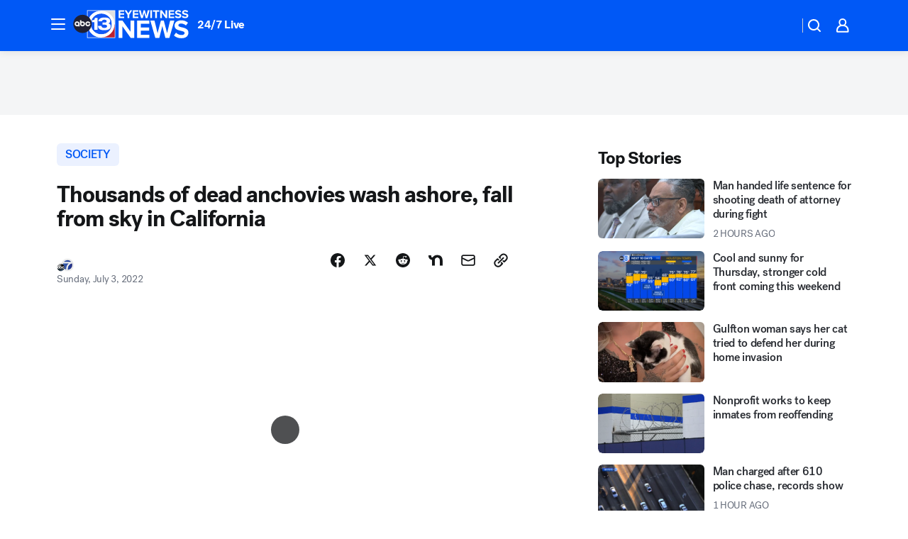

--- FILE ---
content_type: text/html; charset=utf-8
request_url: https://abc13.com/post/raining-fish-in-san-francisco-bolina-lagoon-dead-anchovies-marin-county/12015241/?userab=abc_web_player-460*variant_b_abc_dmp-1901%2Cotv_web_player-461*variant_b_otv_dmp-1903%2Cotv_web_content_rec-445*variant_a_control-1849%2Chp_banner-426*variant_a_control-1777
body_size: 59947
content:

        <!DOCTYPE html>
        <html lang="en" lang="en">
            <head>
                <!-- ABCOTV | d5c1de76be0e | 6394 | 8730d36d5bc9e83d6487c35d83c948b0df121312 | abc13.com | Thu, 11 Dec 2025 23:41:20 GMT -->
                <meta charSet="utf-8" />
                <meta name="viewport" content="initial-scale=1.0, maximum-scale=3.0, user-scalable=yes" />
                <meta http-equiv="x-ua-compatible" content="IE=edge,chrome=1" />
                <meta property="og:locale" content="en_US" />
                <link href="https://cdn.abcotvs.net/abcotv" rel="preconnect" crossorigin />
                
                <link data-react-helmet="true" rel="alternate" hreflang="en" href="https://abc13.com/post/raining-fish-in-san-francisco-bolina-lagoon-dead-anchovies-marin-county/12015241/"/><link data-react-helmet="true" rel="shortcut icon" href="https://cdn.abcotvs.net/abcotv/assets/news/ktrk/images/logos/favicon.ico"/><link data-react-helmet="true" rel="manifest" href="/manifest.json"/><link data-react-helmet="true" rel="alternate" href="//abc13.com/feed/" title="ABC13 Houston RSS" type="application/rss+xml"/><link data-react-helmet="true" rel="alternate" href="android-app://com.abclocal.ktrk.news/http/abc13.com/story/12015241"/><link data-react-helmet="true" rel="canonical" href="https://abc13.com/post/raining-fish-in-san-francisco-bolina-lagoon-dead-anchovies-marin-county/12015241/"/><link data-react-helmet="true" rel="amphtml" href="https://abc13.com/amp/post/raining-fish-in-san-francisco-bolina-lagoon-dead-anchovies-marin-county/12015241/"/><link data-react-helmet="true" href="//assets-cdn.abcotvs.net/abcotv/8730d36d5bc9-release-12-03-2025.12/client/abcotv/css/fusion-b0860215.css" rel="stylesheet"/><link data-react-helmet="true" href="//assets-cdn.abcotvs.net/abcotv/8730d36d5bc9-release-12-03-2025.12/client/abcotv/css/7987-3f6c1b98.css" rel="stylesheet"/><link data-react-helmet="true" href="//assets-cdn.abcotvs.net/abcotv/8730d36d5bc9-release-12-03-2025.12/client/abcotv/css/abcotv-fecb128a.css" rel="stylesheet"/><link data-react-helmet="true" href="//assets-cdn.abcotvs.net/abcotv/8730d36d5bc9-release-12-03-2025.12/client/abcotv/css/4037-607b0835.css" rel="stylesheet"/><link data-react-helmet="true" href="//assets-cdn.abcotvs.net/abcotv/8730d36d5bc9-release-12-03-2025.12/client/abcotv/css/1058-7debb770.css" rel="stylesheet"/><link data-react-helmet="true" href="//assets-cdn.abcotvs.net/abcotv/8730d36d5bc9-release-12-03-2025.12/client/abcotv/css/prism-story-46058bad.css" rel="stylesheet"/>
                <script>
                    window.__dataLayer = {"helpersEnabled":true,"page":{},"pzn":{},"site":{"device":"desktop","portal":"news"},"visitor":{}},
                        consentToken = window.localStorage.getItem('consentToken');

                    if (consentToken) {
                        console.log('consentToken', JSON.parse(consentToken))
                        window.__dataLayer.visitor = { consent : JSON.parse(consentToken) }; 
                    }
                </script>
                <script src="https://dcf.espn.com/TWDC-DTCI/prod/Bootstrap.js"></script>
                <link rel="preload" as="font" href="https://s.abcnews.com/assets/dtci/fonts/post-grotesk/PostGrotesk-Book.woff2" crossorigin>
<link rel="preload" as="font" href="https://s.abcnews.com/assets/dtci/fonts/post-grotesk/PostGrotesk-Bold.woff2" crossorigin>
<link rel="preload" as="font" href="https://s.abcnews.com/assets/dtci/fonts/post-grotesk/PostGrotesk-Medium.woff2" crossorigin>
<link rel="preload" as="font" href="https://s.abcnews.com/assets/dtci/fonts/klim/tiempos/TiemposText-Regular.woff2" crossorigin>
                <script src="//assets-cdn.abcotvs.net/abcotv/8730d36d5bc9-release-12-03-2025.12/client/abcotv/runtime-73e705c7.js" defer></script><script src="//assets-cdn.abcotvs.net/abcotv/8730d36d5bc9-release-12-03-2025.12/client/abcotv/7987-3b0a57b0.js" defer></script><script src="//assets-cdn.abcotvs.net/abcotv/8730d36d5bc9-release-12-03-2025.12/client/abcotv/507-c7ed365d.js" defer></script><script src="//assets-cdn.abcotvs.net/abcotv/8730d36d5bc9-release-12-03-2025.12/client/abcotv/7299-501639f1.js" defer></script><script src="//assets-cdn.abcotvs.net/abcotv/8730d36d5bc9-release-12-03-2025.12/client/abcotv/2561-2bebf93f.js" defer></script><script src="//assets-cdn.abcotvs.net/abcotv/8730d36d5bc9-release-12-03-2025.12/client/abcotv/8494-c13544f0.js" defer></script><script src="//assets-cdn.abcotvs.net/abcotv/8730d36d5bc9-release-12-03-2025.12/client/abcotv/2433-6b3fc2ed.js" defer></script><script src="//assets-cdn.abcotvs.net/abcotv/8730d36d5bc9-release-12-03-2025.12/client/abcotv/4037-0a28bbfa.js" defer></script><script src="//assets-cdn.abcotvs.net/abcotv/8730d36d5bc9-release-12-03-2025.12/client/abcotv/8317-87b2f9ed.js" defer></script><script src="//assets-cdn.abcotvs.net/abcotv/8730d36d5bc9-release-12-03-2025.12/client/abcotv/1361-ae4c5f00.js" defer></script><script src="//assets-cdn.abcotvs.net/abcotv/8730d36d5bc9-release-12-03-2025.12/client/abcotv/8115-0ce0b856.js" defer></script><script src="//assets-cdn.abcotvs.net/abcotv/8730d36d5bc9-release-12-03-2025.12/client/abcotv/9156-5c912c29.js" defer></script><script src="//assets-cdn.abcotvs.net/abcotv/8730d36d5bc9-release-12-03-2025.12/client/abcotv/1837-08f5fc38.js" defer></script><script src="//assets-cdn.abcotvs.net/abcotv/8730d36d5bc9-release-12-03-2025.12/client/abcotv/3167-26045e1b.js" defer></script><script src="//assets-cdn.abcotvs.net/abcotv/8730d36d5bc9-release-12-03-2025.12/client/abcotv/8561-9678c453.js" defer></script><script src="//assets-cdn.abcotvs.net/abcotv/8730d36d5bc9-release-12-03-2025.12/client/abcotv/1058-5a19a92c.js" defer></script>
                <link rel="prefetch" href="//assets-cdn.abcotvs.net/abcotv/8730d36d5bc9-release-12-03-2025.12/client/abcotv/_manifest.js" as="script" /><link rel="prefetch" href="//assets-cdn.abcotvs.net/abcotv/8730d36d5bc9-release-12-03-2025.12/client/abcotv/abcotv-017f67d3.js" as="script" />
<link rel="prefetch" href="//assets-cdn.abcotvs.net/abcotv/8730d36d5bc9-release-12-03-2025.12/client/abcotv/prism-story-1b7cb519.js" as="script" />
                <title data-react-helmet="true">Thousands of dead anchovies wash ashore, fall from sky in California county - ABC13 Houston</title>
                <meta data-react-helmet="true" name="description" content="Thousands of dead anchovy wash ashore at Bolinas Lagoon causing it to rain fish in parts of Marin County."/><meta data-react-helmet="true" name="keywords" content="raining fish in san francisco, bolina lagoon, dead anchovies, marin county, fish raining from sky, la nina, anchovy die off, 12015241"/><meta data-react-helmet="true" name="tags" content="dead-fish,fish,birds,oceans,beaches,weather,la-nina,Northern-California"/><meta data-react-helmet="true" name="apple-itunes-app" content="app-id=407345290, affiliate-data=ct=ktrk-smart-banner&amp;pt=302756, app-argument=https://abc13.com/story/12015241"/><meta data-react-helmet="true" property="fb:app_id" content="1452463148319056"/><meta data-react-helmet="true" property="fb:pages" content="42354254341"/><meta data-react-helmet="true" property="og:site_name" content="ABC13 Houston"/><meta data-react-helmet="true" property="og:url" content="https://abc13.com/post/raining-fish-in-san-francisco-bolina-lagoon-dead-anchovies-marin-county/12015241/"/><meta data-react-helmet="true" property="og:title" content="Thousands of dead anchovies wash ashore, fall from sky in California"/><meta data-react-helmet="true" property="og:description" content="It was raining fish in this Northern California county,  KGO-TV spoke to some experts to see why this is happening. Here&#x27;s what they had to say."/><meta data-react-helmet="true" property="og:image" content="https://cdn.abcotvs.com/dip/images/12007985_063022-kgo-anchovy-die-off-img.jpg?w=1600"/><meta data-react-helmet="true" property="og:type" content="article"/><meta data-react-helmet="true" name="twitter:site" content="@ABC13Houston"/><meta data-react-helmet="true" name="twitter:creator" content="@ABC13Houston"/><meta data-react-helmet="true" name="twitter:url" content="https://abc13.com/post/raining-fish-in-san-francisco-bolina-lagoon-dead-anchovies-marin-county/12015241/"/><meta data-react-helmet="true" name="twitter:title" content="Thousands of dead anchovies wash ashore, fall from sky in California"/><meta data-react-helmet="true" name="twitter:description" content="It was raining fish in this Northern California county,  KGO-TV spoke to some experts to see why this is happening. Here&#x27;s what they had to say."/><meta data-react-helmet="true" name="twitter:card" content="summary_large_image"/><meta data-react-helmet="true" name="twitter:image" content="https://cdn.abcotvs.com/dip/images/12007985_063022-kgo-anchovy-die-off-img.jpg?w=1600"/><meta data-react-helmet="true" name="twitter:app:name:iphone" content="ktrk"/><meta data-react-helmet="true" name="twitter:app:id:iphone" content="407345290"/><meta data-react-helmet="true" name="twitter:app:name:googleplay" content="ktrk"/><meta data-react-helmet="true" name="twitter:app:id:googleplay" content="com.abclocal.ktrk.news"/><meta data-react-helmet="true" property="article:published_time" content="2022-07-03T23:06:00Z"/><meta data-react-helmet="true" property="article:modified_time" content="2022-07-03T23:07:17Z"/><meta data-react-helmet="true" property="article:section" content="society"/><meta data-react-helmet="true" name="title" content="Thousands of dead anchovies wash ashore, fall from sky in California"/><meta data-react-helmet="true" name="medium" content="website"/><meta data-react-helmet="true" name="robots" content="max-image-preview:large"/>
                <script data-react-helmet="true" src="https://scripts.webcontentassessor.com/scripts/48a4bb7cf2174b52e28001c76822d47ab03002b89ea6e91ca33795db7b821ad6"></script><script data-react-helmet="true" type="application/ld+json">{"@context":"http://schema.org/","@type":"NewsArticle","mainEntityOfPage":{"@id":"https://abc13.com/post/raining-fish-in-san-francisco-bolina-lagoon-dead-anchovies-marin-county/12015241/","@type":"WebPage"},"about":[{"name":" SOCIETY","@type":"Thing"}],"author":[{"name":"","@type":"Person"}],"dateline":"MARIN COUNTY, California","dateModified":"2022-07-03T23:07:17.000Z","datePublished":"2022-07-03T23:07:21.000Z","headline":"Thousands of dead anchovies wash ashore, fall from sky in California","mentions":[{"name":" SOCIETY","@type":"Thing"},{"name":" NORTHERN CALIFORNIA","@type":"Thing"},{"name":" DEAD FISH","@type":"Thing"},{"name":" FISH","@type":"Thing"},{"name":" BIRDS","@type":"Thing"},{"name":" OCEANS","@type":"Thing"},{"name":" BEACHES","@type":"Thing"},{"name":" WEATHER","@type":"Thing"},{"name":" LA NINA","@type":"Thing"}],"publisher":{"name":"","logo":{"url":"","width":0,"height":0,"@type":"ImageObject"},"@type":"Organization"}}</script>
                
                <script data-rum-type="legacy" data-rum-pct="100">(() => {function gc(n){n=document.cookie.match("(^|;) ?"+n+"=([^;]*)(;|$)");return n?n[2]:null}function sc(n){document.cookie=n}function smpl(n){n/=100;return!!n&&Math.random()<=n}var _nr=!1,_nrCookie=gc("_nr");null!==_nrCookie?"1"===_nrCookie&&(_nr=!0):smpl(100)?(_nr=!0,sc("_nr=1; path=/")):(_nr=!1,sc("_nr=0; path=/"));_nr && (() => {;window.NREUM||(NREUM={});NREUM.init={distributed_tracing:{enabled:true},privacy:{cookies_enabled:true},ajax:{deny_list:["bam.nr-data.net"]}};;NREUM.info = {"beacon":"bam.nr-data.net","errorBeacon":"bam.nr-data.net","sa":1,"licenseKey":"5985ced6ff","applicationID":"367459870"};__nr_require=function(t,e,n){function r(n){if(!e[n]){var o=e[n]={exports:{}};t[n][0].call(o.exports,function(e){var o=t[n][1][e];return r(o||e)},o,o.exports)}return e[n].exports}if("function"==typeof __nr_require)return __nr_require;for(var o=0;o<n.length;o++)r(n[o]);return r}({1:[function(t,e,n){function r(t){try{s.console&&console.log(t)}catch(e){}}var o,i=t("ee"),a=t(31),s={};try{o=localStorage.getItem("__nr_flags").split(","),console&&"function"==typeof console.log&&(s.console=!0,o.indexOf("dev")!==-1&&(s.dev=!0),o.indexOf("nr_dev")!==-1&&(s.nrDev=!0))}catch(c){}s.nrDev&&i.on("internal-error",function(t){r(t.stack)}),s.dev&&i.on("fn-err",function(t,e,n){r(n.stack)}),s.dev&&(r("NR AGENT IN DEVELOPMENT MODE"),r("flags: "+a(s,function(t,e){return t}).join(", ")))},{}],2:[function(t,e,n){function r(t,e,n,r,s){try{l?l-=1:o(s||new UncaughtException(t,e,n),!0)}catch(f){try{i("ierr",[f,c.now(),!0])}catch(d){}}return"function"==typeof u&&u.apply(this,a(arguments))}function UncaughtException(t,e,n){this.message=t||"Uncaught error with no additional information",this.sourceURL=e,this.line=n}function o(t,e){var n=e?null:c.now();i("err",[t,n])}var i=t("handle"),a=t(32),s=t("ee"),c=t("loader"),f=t("gos"),u=window.onerror,d=!1,p="nr@seenError";if(!c.disabled){var l=0;c.features.err=!0,t(1),window.onerror=r;try{throw new Error}catch(h){"stack"in h&&(t(14),t(13),"addEventListener"in window&&t(7),c.xhrWrappable&&t(15),d=!0)}s.on("fn-start",function(t,e,n){d&&(l+=1)}),s.on("fn-err",function(t,e,n){d&&!n[p]&&(f(n,p,function(){return!0}),this.thrown=!0,o(n))}),s.on("fn-end",function(){d&&!this.thrown&&l>0&&(l-=1)}),s.on("internal-error",function(t){i("ierr",[t,c.now(),!0])})}},{}],3:[function(t,e,n){var r=t("loader");r.disabled||(r.features.ins=!0)},{}],4:[function(t,e,n){function r(){U++,L=g.hash,this[u]=y.now()}function o(){U--,g.hash!==L&&i(0,!0);var t=y.now();this[h]=~~this[h]+t-this[u],this[d]=t}function i(t,e){E.emit("newURL",[""+g,e])}function a(t,e){t.on(e,function(){this[e]=y.now()})}var s="-start",c="-end",f="-body",u="fn"+s,d="fn"+c,p="cb"+s,l="cb"+c,h="jsTime",m="fetch",v="addEventListener",w=window,g=w.location,y=t("loader");if(w[v]&&y.xhrWrappable&&!y.disabled){var x=t(11),b=t(12),E=t(9),R=t(7),O=t(14),T=t(8),S=t(15),P=t(10),M=t("ee"),C=M.get("tracer"),N=t(23);t(17),y.features.spa=!0;var L,U=0;M.on(u,r),b.on(p,r),P.on(p,r),M.on(d,o),b.on(l,o),P.on(l,o),M.buffer([u,d,"xhr-resolved"]),R.buffer([u]),O.buffer(["setTimeout"+c,"clearTimeout"+s,u]),S.buffer([u,"new-xhr","send-xhr"+s]),T.buffer([m+s,m+"-done",m+f+s,m+f+c]),E.buffer(["newURL"]),x.buffer([u]),b.buffer(["propagate",p,l,"executor-err","resolve"+s]),C.buffer([u,"no-"+u]),P.buffer(["new-jsonp","cb-start","jsonp-error","jsonp-end"]),a(T,m+s),a(T,m+"-done"),a(P,"new-jsonp"),a(P,"jsonp-end"),a(P,"cb-start"),E.on("pushState-end",i),E.on("replaceState-end",i),w[v]("hashchange",i,N(!0)),w[v]("load",i,N(!0)),w[v]("popstate",function(){i(0,U>1)},N(!0))}},{}],5:[function(t,e,n){function r(){var t=new PerformanceObserver(function(t,e){var n=t.getEntries();s(v,[n])});try{t.observe({entryTypes:["resource"]})}catch(e){}}function o(t){if(s(v,[window.performance.getEntriesByType(w)]),window.performance["c"+p])try{window.performance[h](m,o,!1)}catch(t){}else try{window.performance[h]("webkit"+m,o,!1)}catch(t){}}function i(t){}if(window.performance&&window.performance.timing&&window.performance.getEntriesByType){var a=t("ee"),s=t("handle"),c=t(14),f=t(13),u=t(6),d=t(23),p="learResourceTimings",l="addEventListener",h="removeEventListener",m="resourcetimingbufferfull",v="bstResource",w="resource",g="-start",y="-end",x="fn"+g,b="fn"+y,E="bstTimer",R="pushState",O=t("loader");if(!O.disabled){O.features.stn=!0,t(9),"addEventListener"in window&&t(7);var T=NREUM.o.EV;a.on(x,function(t,e){var n=t[0];n instanceof T&&(this.bstStart=O.now())}),a.on(b,function(t,e){var n=t[0];n instanceof T&&s("bst",[n,e,this.bstStart,O.now()])}),c.on(x,function(t,e,n){this.bstStart=O.now(),this.bstType=n}),c.on(b,function(t,e){s(E,[e,this.bstStart,O.now(),this.bstType])}),f.on(x,function(){this.bstStart=O.now()}),f.on(b,function(t,e){s(E,[e,this.bstStart,O.now(),"requestAnimationFrame"])}),a.on(R+g,function(t){this.time=O.now(),this.startPath=location.pathname+location.hash}),a.on(R+y,function(t){s("bstHist",[location.pathname+location.hash,this.startPath,this.time])}),u()?(s(v,[window.performance.getEntriesByType("resource")]),r()):l in window.performance&&(window.performance["c"+p]?window.performance[l](m,o,d(!1)):window.performance[l]("webkit"+m,o,d(!1))),document[l]("scroll",i,d(!1)),document[l]("keypress",i,d(!1)),document[l]("click",i,d(!1))}}},{}],6:[function(t,e,n){e.exports=function(){return"PerformanceObserver"in window&&"function"==typeof window.PerformanceObserver}},{}],7:[function(t,e,n){function r(t){for(var e=t;e&&!e.hasOwnProperty(u);)e=Object.getPrototypeOf(e);e&&o(e)}function o(t){s.inPlace(t,[u,d],"-",i)}function i(t,e){return t[1]}var a=t("ee").get("events"),s=t("wrap-function")(a,!0),c=t("gos"),f=XMLHttpRequest,u="addEventListener",d="removeEventListener";e.exports=a,"getPrototypeOf"in Object?(r(document),r(window),r(f.prototype)):f.prototype.hasOwnProperty(u)&&(o(window),o(f.prototype)),a.on(u+"-start",function(t,e){var n=t[1];if(null!==n&&("function"==typeof n||"object"==typeof n)){var r=c(n,"nr@wrapped",function(){function t(){if("function"==typeof n.handleEvent)return n.handleEvent.apply(n,arguments)}var e={object:t,"function":n}[typeof n];return e?s(e,"fn-",null,e.name||"anonymous"):n});this.wrapped=t[1]=r}}),a.on(d+"-start",function(t){t[1]=this.wrapped||t[1]})},{}],8:[function(t,e,n){function r(t,e,n){var r=t[e];"function"==typeof r&&(t[e]=function(){var t=i(arguments),e={};o.emit(n+"before-start",[t],e);var a;e[m]&&e[m].dt&&(a=e[m].dt);var s=r.apply(this,t);return o.emit(n+"start",[t,a],s),s.then(function(t){return o.emit(n+"end",[null,t],s),t},function(t){throw o.emit(n+"end",[t],s),t})})}var o=t("ee").get("fetch"),i=t(32),a=t(31);e.exports=o;var s=window,c="fetch-",f=c+"body-",u=["arrayBuffer","blob","json","text","formData"],d=s.Request,p=s.Response,l=s.fetch,h="prototype",m="nr@context";d&&p&&l&&(a(u,function(t,e){r(d[h],e,f),r(p[h],e,f)}),r(s,"fetch",c),o.on(c+"end",function(t,e){var n=this;if(e){var r=e.headers.get("content-length");null!==r&&(n.rxSize=r),o.emit(c+"done",[null,e],n)}else o.emit(c+"done",[t],n)}))},{}],9:[function(t,e,n){var r=t("ee").get("history"),o=t("wrap-function")(r);e.exports=r;var i=window.history&&window.history.constructor&&window.history.constructor.prototype,a=window.history;i&&i.pushState&&i.replaceState&&(a=i),o.inPlace(a,["pushState","replaceState"],"-")},{}],10:[function(t,e,n){function r(t){function e(){f.emit("jsonp-end",[],l),t.removeEventListener("load",e,c(!1)),t.removeEventListener("error",n,c(!1))}function n(){f.emit("jsonp-error",[],l),f.emit("jsonp-end",[],l),t.removeEventListener("load",e,c(!1)),t.removeEventListener("error",n,c(!1))}var r=t&&"string"==typeof t.nodeName&&"script"===t.nodeName.toLowerCase();if(r){var o="function"==typeof t.addEventListener;if(o){var a=i(t.src);if(a){var d=s(a),p="function"==typeof d.parent[d.key];if(p){var l={};u.inPlace(d.parent,[d.key],"cb-",l),t.addEventListener("load",e,c(!1)),t.addEventListener("error",n,c(!1)),f.emit("new-jsonp",[t.src],l)}}}}}function o(){return"addEventListener"in window}function i(t){var e=t.match(d);return e?e[1]:null}function a(t,e){var n=t.match(l),r=n[1],o=n[3];return o?a(o,e[r]):e[r]}function s(t){var e=t.match(p);return e&&e.length>=3?{key:e[2],parent:a(e[1],window)}:{key:t,parent:window}}var c=t(23),f=t("ee").get("jsonp"),u=t("wrap-function")(f);if(e.exports=f,o()){var d=/[?&](?:callback|cb)=([^&#]+)/,p=/(.*).([^.]+)/,l=/^(w+)(.|$)(.*)$/,h=["appendChild","insertBefore","replaceChild"];Node&&Node.prototype&&Node.prototype.appendChild?u.inPlace(Node.prototype,h,"dom-"):(u.inPlace(HTMLElement.prototype,h,"dom-"),u.inPlace(HTMLHeadElement.prototype,h,"dom-"),u.inPlace(HTMLBodyElement.prototype,h,"dom-")),f.on("dom-start",function(t){r(t[0])})}},{}],11:[function(t,e,n){var r=t("ee").get("mutation"),o=t("wrap-function")(r),i=NREUM.o.MO;e.exports=r,i&&(window.MutationObserver=function(t){return this instanceof i?new i(o(t,"fn-")):i.apply(this,arguments)},MutationObserver.prototype=i.prototype)},{}],12:[function(t,e,n){function r(t){var e=i.context(),n=s(t,"executor-",e,null,!1),r=new f(n);return i.context(r).getCtx=function(){return e},r}var o=t("wrap-function"),i=t("ee").get("promise"),a=t("ee").getOrSetContext,s=o(i),c=t(31),f=NREUM.o.PR;e.exports=i,f&&(window.Promise=r,["all","race"].forEach(function(t){var e=f[t];f[t]=function(n){function r(t){return function(){i.emit("propagate",[null,!o],a,!1,!1),o=o||!t}}var o=!1;c(n,function(e,n){Promise.resolve(n).then(r("all"===t),r(!1))});var a=e.apply(f,arguments),s=f.resolve(a);return s}}),["resolve","reject"].forEach(function(t){var e=f[t];f[t]=function(t){var n=e.apply(f,arguments);return t!==n&&i.emit("propagate",[t,!0],n,!1,!1),n}}),f.prototype["catch"]=function(t){return this.then(null,t)},f.prototype=Object.create(f.prototype,{constructor:{value:r}}),c(Object.getOwnPropertyNames(f),function(t,e){try{r[e]=f[e]}catch(n){}}),o.wrapInPlace(f.prototype,"then",function(t){return function(){var e=this,n=o.argsToArray.apply(this,arguments),r=a(e);r.promise=e,n[0]=s(n[0],"cb-",r,null,!1),n[1]=s(n[1],"cb-",r,null,!1);var c=t.apply(this,n);return r.nextPromise=c,i.emit("propagate",[e,!0],c,!1,!1),c}}),i.on("executor-start",function(t){t[0]=s(t[0],"resolve-",this,null,!1),t[1]=s(t[1],"resolve-",this,null,!1)}),i.on("executor-err",function(t,e,n){t[1](n)}),i.on("cb-end",function(t,e,n){i.emit("propagate",[n,!0],this.nextPromise,!1,!1)}),i.on("propagate",function(t,e,n){this.getCtx&&!e||(this.getCtx=function(){if(t instanceof Promise)var e=i.context(t);return e&&e.getCtx?e.getCtx():this})}),r.toString=function(){return""+f})},{}],13:[function(t,e,n){var r=t("ee").get("raf"),o=t("wrap-function")(r),i="equestAnimationFrame";e.exports=r,o.inPlace(window,["r"+i,"mozR"+i,"webkitR"+i,"msR"+i],"raf-"),r.on("raf-start",function(t){t[0]=o(t[0],"fn-")})},{}],14:[function(t,e,n){function r(t,e,n){t[0]=a(t[0],"fn-",null,n)}function o(t,e,n){this.method=n,this.timerDuration=isNaN(t[1])?0:+t[1],t[0]=a(t[0],"fn-",this,n)}var i=t("ee").get("timer"),a=t("wrap-function")(i),s="setTimeout",c="setInterval",f="clearTimeout",u="-start",d="-";e.exports=i,a.inPlace(window,[s,"setImmediate"],s+d),a.inPlace(window,[c],c+d),a.inPlace(window,[f,"clearImmediate"],f+d),i.on(c+u,r),i.on(s+u,o)},{}],15:[function(t,e,n){function r(t,e){d.inPlace(e,["onreadystatechange"],"fn-",s)}function o(){var t=this,e=u.context(t);t.readyState>3&&!e.resolved&&(e.resolved=!0,u.emit("xhr-resolved",[],t)),d.inPlace(t,y,"fn-",s)}function i(t){x.push(t),m&&(E?E.then(a):w?w(a):(R=-R,O.data=R))}function a(){for(var t=0;t<x.length;t++)r([],x[t]);x.length&&(x=[])}function s(t,e){return e}function c(t,e){for(var n in t)e[n]=t[n];return e}t(7);var f=t("ee"),u=f.get("xhr"),d=t("wrap-function")(u),p=t(23),l=NREUM.o,h=l.XHR,m=l.MO,v=l.PR,w=l.SI,g="readystatechange",y=["onload","onerror","onabort","onloadstart","onloadend","onprogress","ontimeout"],x=[];e.exports=u;var b=window.XMLHttpRequest=function(t){var e=new h(t);try{u.emit("new-xhr",[e],e),e.addEventListener(g,o,p(!1))}catch(n){try{u.emit("internal-error",[n])}catch(r){}}return e};if(c(h,b),b.prototype=h.prototype,d.inPlace(b.prototype,["open","send"],"-xhr-",s),u.on("send-xhr-start",function(t,e){r(t,e),i(e)}),u.on("open-xhr-start",r),m){var E=v&&v.resolve();if(!w&&!v){var R=1,O=document.createTextNode(R);new m(a).observe(O,{characterData:!0})}}else f.on("fn-end",function(t){t[0]&&t[0].type===g||a()})},{}],16:[function(t,e,n){function r(t){if(!s(t))return null;var e=window.NREUM;if(!e.loader_config)return null;var n=(e.loader_config.accountID||"").toString()||null,r=(e.loader_config.agentID||"").toString()||null,f=(e.loader_config.trustKey||"").toString()||null;if(!n||!r)return null;var h=l.generateSpanId(),m=l.generateTraceId(),v=Date.now(),w={spanId:h,traceId:m,timestamp:v};return(t.sameOrigin||c(t)&&p())&&(w.traceContextParentHeader=o(h,m),w.traceContextStateHeader=i(h,v,n,r,f)),(t.sameOrigin&&!u()||!t.sameOrigin&&c(t)&&d())&&(w.newrelicHeader=a(h,m,v,n,r,f)),w}function o(t,e){return"00-"+e+"-"+t+"-01"}function i(t,e,n,r,o){var i=0,a="",s=1,c="",f="";return o+"@nr="+i+"-"+s+"-"+n+"-"+r+"-"+t+"-"+a+"-"+c+"-"+f+"-"+e}function a(t,e,n,r,o,i){var a="btoa"in window&&"function"==typeof window.btoa;if(!a)return null;var s={v:[0,1],d:{ty:"Browser",ac:r,ap:o,id:t,tr:e,ti:n}};return i&&r!==i&&(s.d.tk=i),btoa(JSON.stringify(s))}function s(t){return f()&&c(t)}function c(t){var e=!1,n={};if("init"in NREUM&&"distributed_tracing"in NREUM.init&&(n=NREUM.init.distributed_tracing),t.sameOrigin)e=!0;else if(n.allowed_origins instanceof Array)for(var r=0;r<n.allowed_origins.length;r++){var o=h(n.allowed_origins[r]);if(t.hostname===o.hostname&&t.protocol===o.protocol&&t.port===o.port){e=!0;break}}return e}function f(){return"init"in NREUM&&"distributed_tracing"in NREUM.init&&!!NREUM.init.distributed_tracing.enabled}function u(){return"init"in NREUM&&"distributed_tracing"in NREUM.init&&!!NREUM.init.distributed_tracing.exclude_newrelic_header}function d(){return"init"in NREUM&&"distributed_tracing"in NREUM.init&&NREUM.init.distributed_tracing.cors_use_newrelic_header!==!1}function p(){return"init"in NREUM&&"distributed_tracing"in NREUM.init&&!!NREUM.init.distributed_tracing.cors_use_tracecontext_headers}var l=t(28),h=t(18);e.exports={generateTracePayload:r,shouldGenerateTrace:s}},{}],17:[function(t,e,n){function r(t){var e=this.params,n=this.metrics;if(!this.ended){this.ended=!0;for(var r=0;r<p;r++)t.removeEventListener(d[r],this.listener,!1);return e.protocol&&"data"===e.protocol?void g("Ajax/DataUrl/Excluded"):void(e.aborted||(n.duration=a.now()-this.startTime,this.loadCaptureCalled||4!==t.readyState?null==e.status&&(e.status=0):i(this,t),n.cbTime=this.cbTime,s("xhr",[e,n,this.startTime,this.endTime,"xhr"],this)))}}function o(t,e){var n=c(e),r=t.params;r.hostname=n.hostname,r.port=n.port,r.protocol=n.protocol,r.host=n.hostname+":"+n.port,r.pathname=n.pathname,t.parsedOrigin=n,t.sameOrigin=n.sameOrigin}function i(t,e){t.params.status=e.status;var n=v(e,t.lastSize);if(n&&(t.metrics.rxSize=n),t.sameOrigin){var r=e.getResponseHeader("X-NewRelic-App-Data");r&&(t.params.cat=r.split(", ").pop())}t.loadCaptureCalled=!0}var a=t("loader");if(a.xhrWrappable&&!a.disabled){var s=t("handle"),c=t(18),f=t(16).generateTracePayload,u=t("ee"),d=["load","error","abort","timeout"],p=d.length,l=t("id"),h=t(24),m=t(22),v=t(19),w=t(23),g=t(25).recordSupportability,y=NREUM.o.REQ,x=window.XMLHttpRequest;a.features.xhr=!0,t(15),t(8),u.on("new-xhr",function(t){var e=this;e.totalCbs=0,e.called=0,e.cbTime=0,e.end=r,e.ended=!1,e.xhrGuids={},e.lastSize=null,e.loadCaptureCalled=!1,e.params=this.params||{},e.metrics=this.metrics||{},t.addEventListener("load",function(n){i(e,t)},w(!1)),h&&(h>34||h<10)||t.addEventListener("progress",function(t){e.lastSize=t.loaded},w(!1))}),u.on("open-xhr-start",function(t){this.params={method:t[0]},o(this,t[1]),this.metrics={}}),u.on("open-xhr-end",function(t,e){"loader_config"in NREUM&&"xpid"in NREUM.loader_config&&this.sameOrigin&&e.setRequestHeader("X-NewRelic-ID",NREUM.loader_config.xpid);var n=f(this.parsedOrigin);if(n){var r=!1;n.newrelicHeader&&(e.setRequestHeader("newrelic",n.newrelicHeader),r=!0),n.traceContextParentHeader&&(e.setRequestHeader("traceparent",n.traceContextParentHeader),n.traceContextStateHeader&&e.setRequestHeader("tracestate",n.traceContextStateHeader),r=!0),r&&(this.dt=n)}}),u.on("send-xhr-start",function(t,e){var n=this.metrics,r=t[0],o=this;if(n&&r){var i=m(r);i&&(n.txSize=i)}this.startTime=a.now(),this.listener=function(t){try{"abort"!==t.type||o.loadCaptureCalled||(o.params.aborted=!0),("load"!==t.type||o.called===o.totalCbs&&(o.onloadCalled||"function"!=typeof e.onload))&&o.end(e)}catch(n){try{u.emit("internal-error",[n])}catch(r){}}};for(var s=0;s<p;s++)e.addEventListener(d[s],this.listener,w(!1))}),u.on("xhr-cb-time",function(t,e,n){this.cbTime+=t,e?this.onloadCalled=!0:this.called+=1,this.called!==this.totalCbs||!this.onloadCalled&&"function"==typeof n.onload||this.end(n)}),u.on("xhr-load-added",function(t,e){var n=""+l(t)+!!e;this.xhrGuids&&!this.xhrGuids[n]&&(this.xhrGuids[n]=!0,this.totalCbs+=1)}),u.on("xhr-load-removed",function(t,e){var n=""+l(t)+!!e;this.xhrGuids&&this.xhrGuids[n]&&(delete this.xhrGuids[n],this.totalCbs-=1)}),u.on("xhr-resolved",function(){this.endTime=a.now()}),u.on("addEventListener-end",function(t,e){e instanceof x&&"load"===t[0]&&u.emit("xhr-load-added",[t[1],t[2]],e)}),u.on("removeEventListener-end",function(t,e){e instanceof x&&"load"===t[0]&&u.emit("xhr-load-removed",[t[1],t[2]],e)}),u.on("fn-start",function(t,e,n){e instanceof x&&("onload"===n&&(this.onload=!0),("load"===(t[0]&&t[0].type)||this.onload)&&(this.xhrCbStart=a.now()))}),u.on("fn-end",function(t,e){this.xhrCbStart&&u.emit("xhr-cb-time",[a.now()-this.xhrCbStart,this.onload,e],e)}),u.on("fetch-before-start",function(t){function e(t,e){var n=!1;return e.newrelicHeader&&(t.set("newrelic",e.newrelicHeader),n=!0),e.traceContextParentHeader&&(t.set("traceparent",e.traceContextParentHeader),e.traceContextStateHeader&&t.set("tracestate",e.traceContextStateHeader),n=!0),n}var n,r=t[1]||{};"string"==typeof t[0]?n=t[0]:t[0]&&t[0].url?n=t[0].url:window.URL&&t[0]&&t[0]instanceof URL&&(n=t[0].href),n&&(this.parsedOrigin=c(n),this.sameOrigin=this.parsedOrigin.sameOrigin);var o=f(this.parsedOrigin);if(o&&(o.newrelicHeader||o.traceContextParentHeader))if("string"==typeof t[0]||window.URL&&t[0]&&t[0]instanceof URL){var i={};for(var a in r)i[a]=r[a];i.headers=new Headers(r.headers||{}),e(i.headers,o)&&(this.dt=o),t.length>1?t[1]=i:t.push(i)}else t[0]&&t[0].headers&&e(t[0].headers,o)&&(this.dt=o)}),u.on("fetch-start",function(t,e){this.params={},this.metrics={},this.startTime=a.now(),this.dt=e,t.length>=1&&(this.target=t[0]),t.length>=2&&(this.opts=t[1]);var n,r=this.opts||{},i=this.target;if("string"==typeof i?n=i:"object"==typeof i&&i instanceof y?n=i.url:window.URL&&"object"==typeof i&&i instanceof URL&&(n=i.href),o(this,n),"data"!==this.params.protocol){var s=(""+(i&&i instanceof y&&i.method||r.method||"GET")).toUpperCase();this.params.method=s,this.txSize=m(r.body)||0}}),u.on("fetch-done",function(t,e){if(this.endTime=a.now(),this.params||(this.params={}),"data"===this.params.protocol)return void g("Ajax/DataUrl/Excluded");this.params.status=e?e.status:0;var n;"string"==typeof this.rxSize&&this.rxSize.length>0&&(n=+this.rxSize);var r={txSize:this.txSize,rxSize:n,duration:a.now()-this.startTime};s("xhr",[this.params,r,this.startTime,this.endTime,"fetch"],this)})}},{}],18:[function(t,e,n){var r={};e.exports=function(t){if(t in r)return r[t];if(0===(t||"").indexOf("data:"))return{protocol:"data"};var e=document.createElement("a"),n=window.location,o={};e.href=t,o.port=e.port;var i=e.href.split("://");!o.port&&i[1]&&(o.port=i[1].split("/")[0].split("@").pop().split(":")[1]),o.port&&"0"!==o.port||(o.port="https"===i[0]?"443":"80"),o.hostname=e.hostname||n.hostname,o.pathname=e.pathname,o.protocol=i[0],"/"!==o.pathname.charAt(0)&&(o.pathname="/"+o.pathname);var a=!e.protocol||":"===e.protocol||e.protocol===n.protocol,s=e.hostname===document.domain&&e.port===n.port;return o.sameOrigin=a&&(!e.hostname||s),"/"===o.pathname&&(r[t]=o),o}},{}],19:[function(t,e,n){function r(t,e){var n=t.responseType;return"json"===n&&null!==e?e:"arraybuffer"===n||"blob"===n||"json"===n?o(t.response):"text"===n||""===n||void 0===n?o(t.responseText):void 0}var o=t(22);e.exports=r},{}],20:[function(t,e,n){function r(){}function o(t,e,n,r){return function(){return u.recordSupportability("API/"+e+"/called"),i(t+e,[f.now()].concat(s(arguments)),n?null:this,r),n?void 0:this}}var i=t("handle"),a=t(31),s=t(32),c=t("ee").get("tracer"),f=t("loader"),u=t(25),d=NREUM;"undefined"==typeof window.newrelic&&(newrelic=d);var p=["setPageViewName","setCustomAttribute","setErrorHandler","finished","addToTrace","inlineHit","addRelease"],l="api-",h=l+"ixn-";a(p,function(t,e){d[e]=o(l,e,!0,"api")}),d.addPageAction=o(l,"addPageAction",!0),d.setCurrentRouteName=o(l,"routeName",!0),e.exports=newrelic,d.interaction=function(){return(new r).get()};var m=r.prototype={createTracer:function(t,e){var n={},r=this,o="function"==typeof e;return i(h+"tracer",[f.now(),t,n],r),function(){if(c.emit((o?"":"no-")+"fn-start",[f.now(),r,o],n),o)try{return e.apply(this,arguments)}catch(t){throw c.emit("fn-err",[arguments,this,t],n),t}finally{c.emit("fn-end",[f.now()],n)}}}};a("actionText,setName,setAttribute,save,ignore,onEnd,getContext,end,get".split(","),function(t,e){m[e]=o(h,e)}),newrelic.noticeError=function(t,e){"string"==typeof t&&(t=new Error(t)),u.recordSupportability("API/noticeError/called"),i("err",[t,f.now(),!1,e])}},{}],21:[function(t,e,n){function r(t){if(NREUM.init){for(var e=NREUM.init,n=t.split("."),r=0;r<n.length-1;r++)if(e=e[n[r]],"object"!=typeof e)return;return e=e[n[n.length-1]]}}e.exports={getConfiguration:r}},{}],22:[function(t,e,n){e.exports=function(t){if("string"==typeof t&&t.length)return t.length;if("object"==typeof t){if("undefined"!=typeof ArrayBuffer&&t instanceof ArrayBuffer&&t.byteLength)return t.byteLength;if("undefined"!=typeof Blob&&t instanceof Blob&&t.size)return t.size;if(!("undefined"!=typeof FormData&&t instanceof FormData))try{return JSON.stringify(t).length}catch(e){return}}}},{}],23:[function(t,e,n){var r=!1;try{var o=Object.defineProperty({},"passive",{get:function(){r=!0}});window.addEventListener("testPassive",null,o),window.removeEventListener("testPassive",null,o)}catch(i){}e.exports=function(t){return r?{passive:!0,capture:!!t}:!!t}},{}],24:[function(t,e,n){var r=0,o=navigator.userAgent.match(/Firefox[/s](d+.d+)/);o&&(r=+o[1]),e.exports=r},{}],25:[function(t,e,n){function r(t,e){var n=[a,t,{name:t},e];return i("storeMetric",n,null,"api"),n}function o(t,e){var n=[s,t,{name:t},e];return i("storeEventMetrics",n,null,"api"),n}var i=t("handle"),a="sm",s="cm";e.exports={constants:{SUPPORTABILITY_METRIC:a,CUSTOM_METRIC:s},recordSupportability:r,recordCustom:o}},{}],26:[function(t,e,n){function r(){return s.exists&&performance.now?Math.round(performance.now()):(i=Math.max((new Date).getTime(),i))-a}function o(){return i}var i=(new Date).getTime(),a=i,s=t(33);e.exports=r,e.exports.offset=a,e.exports.getLastTimestamp=o},{}],27:[function(t,e,n){function r(t,e){var n=t.getEntries();n.forEach(function(t){"first-paint"===t.name?l("timing",["fp",Math.floor(t.startTime)]):"first-contentful-paint"===t.name&&l("timing",["fcp",Math.floor(t.startTime)])})}function o(t,e){var n=t.getEntries();if(n.length>0){var r=n[n.length-1];if(f&&f<r.startTime)return;var o=[r],i=a({});i&&o.push(i),l("lcp",o)}}function i(t){t.getEntries().forEach(function(t){t.hadRecentInput||l("cls",[t])})}function a(t){var e=navigator.connection||navigator.mozConnection||navigator.webkitConnection;if(e)return e.type&&(t["net-type"]=e.type),e.effectiveType&&(t["net-etype"]=e.effectiveType),e.rtt&&(t["net-rtt"]=e.rtt),e.downlink&&(t["net-dlink"]=e.downlink),t}function s(t){if(t instanceof w&&!y){var e=Math.round(t.timeStamp),n={type:t.type};a(n),e<=h.now()?n.fid=h.now()-e:e>h.offset&&e<=Date.now()?(e-=h.offset,n.fid=h.now()-e):e=h.now(),y=!0,l("timing",["fi",e,n])}}function c(t){"hidden"===t&&(f=h.now(),l("pageHide",[f]))}if(!("init"in NREUM&&"page_view_timing"in NREUM.init&&"enabled"in NREUM.init.page_view_timing&&NREUM.init.page_view_timing.enabled===!1)){var f,u,d,p,l=t("handle"),h=t("loader"),m=t(30),v=t(23),w=NREUM.o.EV;if("PerformanceObserver"in window&&"function"==typeof window.PerformanceObserver){u=new PerformanceObserver(r);try{u.observe({entryTypes:["paint"]})}catch(g){}d=new PerformanceObserver(o);try{d.observe({entryTypes:["largest-contentful-paint"]})}catch(g){}p=new PerformanceObserver(i);try{p.observe({type:"layout-shift",buffered:!0})}catch(g){}}if("addEventListener"in document){var y=!1,x=["click","keydown","mousedown","pointerdown","touchstart"];x.forEach(function(t){document.addEventListener(t,s,v(!1))})}m(c)}},{}],28:[function(t,e,n){function r(){function t(){return e?15&e[n++]:16*Math.random()|0}var e=null,n=0,r=window.crypto||window.msCrypto;r&&r.getRandomValues&&(e=r.getRandomValues(new Uint8Array(31)));for(var o,i="xxxxxxxx-xxxx-4xxx-yxxx-xxxxxxxxxxxx",a="",s=0;s<i.length;s++)o=i[s],"x"===o?a+=t().toString(16):"y"===o?(o=3&t()|8,a+=o.toString(16)):a+=o;return a}function o(){return a(16)}function i(){return a(32)}function a(t){function e(){return n?15&n[r++]:16*Math.random()|0}var n=null,r=0,o=window.crypto||window.msCrypto;o&&o.getRandomValues&&Uint8Array&&(n=o.getRandomValues(new Uint8Array(t)));for(var i=[],a=0;a<t;a++)i.push(e().toString(16));return i.join("")}e.exports={generateUuid:r,generateSpanId:o,generateTraceId:i}},{}],29:[function(t,e,n){function r(t,e){if(!o)return!1;if(t!==o)return!1;if(!e)return!0;if(!i)return!1;for(var n=i.split("."),r=e.split("."),a=0;a<r.length;a++)if(r[a]!==n[a])return!1;return!0}var o=null,i=null,a=/Version\/(\S+)\s+Safari/;if(navigator.userAgent){var s=navigator.userAgent,c=s.match(a);c&&s.indexOf("Chrome")===-1&&s.indexOf("Chromium")===-1&&(o="Safari",i=c[1])}e.exports={agent:o,version:i,match:r}},{}],30:[function(t,e,n){function r(t){function e(){t(s&&document[s]?document[s]:document[i]?"hidden":"visible")}"addEventListener"in document&&a&&document.addEventListener(a,e,o(!1))}var o=t(23);e.exports=r;var i,a,s;"undefined"!=typeof document.hidden?(i="hidden",a="visibilitychange",s="visibilityState"):"undefined"!=typeof document.msHidden?(i="msHidden",a="msvisibilitychange"):"undefined"!=typeof document.webkitHidden&&(i="webkitHidden",a="webkitvisibilitychange",s="webkitVisibilityState")},{}],31:[function(t,e,n){function r(t,e){var n=[],r="",i=0;for(r in t)o.call(t,r)&&(n[i]=e(r,t[r]),i+=1);return n}var o=Object.prototype.hasOwnProperty;e.exports=r},{}],32:[function(t,e,n){function r(t,e,n){e||(e=0),"undefined"==typeof n&&(n=t?t.length:0);for(var r=-1,o=n-e||0,i=Array(o<0?0:o);++r<o;)i[r]=t[e+r];return i}e.exports=r},{}],33:[function(t,e,n){e.exports={exists:"undefined"!=typeof window.performance&&window.performance.timing&&"undefined"!=typeof window.performance.timing.navigationStart}},{}],ee:[function(t,e,n){function r(){}function o(t){function e(t){return t&&t instanceof r?t:t?f(t,c,a):a()}function n(n,r,o,i,a){if(a!==!1&&(a=!0),!l.aborted||i){t&&a&&t(n,r,o);for(var s=e(o),c=m(n),f=c.length,u=0;u<f;u++)c[u].apply(s,r);var p=d[y[n]];return p&&p.push([x,n,r,s]),s}}function i(t,e){g[t]=m(t).concat(e)}function h(t,e){var n=g[t];if(n)for(var r=0;r<n.length;r++)n[r]===e&&n.splice(r,1)}function m(t){return g[t]||[]}function v(t){return p[t]=p[t]||o(n)}function w(t,e){l.aborted||u(t,function(t,n){e=e||"feature",y[n]=e,e in d||(d[e]=[])})}var g={},y={},x={on:i,addEventListener:i,removeEventListener:h,emit:n,get:v,listeners:m,context:e,buffer:w,abort:s,aborted:!1};return x}function i(t){return f(t,c,a)}function a(){return new r}function s(){(d.api||d.feature)&&(l.aborted=!0,d=l.backlog={})}var c="nr@context",f=t("gos"),u=t(31),d={},p={},l=e.exports=o();e.exports.getOrSetContext=i,l.backlog=d},{}],gos:[function(t,e,n){function r(t,e,n){if(o.call(t,e))return t[e];var r=n();if(Object.defineProperty&&Object.keys)try{return Object.defineProperty(t,e,{value:r,writable:!0,enumerable:!1}),r}catch(i){}return t[e]=r,r}var o=Object.prototype.hasOwnProperty;e.exports=r},{}],handle:[function(t,e,n){function r(t,e,n,r){o.buffer([t],r),o.emit(t,e,n)}var o=t("ee").get("handle");e.exports=r,r.ee=o},{}],id:[function(t,e,n){function r(t){var e=typeof t;return!t||"object"!==e&&"function"!==e?-1:t===window?0:a(t,i,function(){return o++})}var o=1,i="nr@id",a=t("gos");e.exports=r},{}],loader:[function(t,e,n){function r(){if(!T++){var t=O.info=NREUM.info,e=m.getElementsByTagName("script")[0];if(setTimeout(f.abort,3e4),!(t&&t.licenseKey&&t.applicationID&&e))return f.abort();c(E,function(e,n){t[e]||(t[e]=n)});var n=a();s("mark",["onload",n+O.offset],null,"api"),s("timing",["load",n]);var r=m.createElement("script");0===t.agent.indexOf("http://")||0===t.agent.indexOf("https://")?r.src=t.agent:r.src=l+"://"+t.agent,e.parentNode.insertBefore(r,e)}}function o(){"complete"===m.readyState&&i()}function i(){s("mark",["domContent",a()+O.offset],null,"api")}var a=t(26),s=t("handle"),c=t(31),f=t("ee"),u=t(29),d=t(21),p=t(23),l=d.getConfiguration("ssl")===!1?"http":"https",h=window,m=h.document,v="addEventListener",w="attachEvent",g=h.XMLHttpRequest,y=g&&g.prototype,x=!1;NREUM.o={ST:setTimeout,SI:h.setImmediate,CT:clearTimeout,XHR:g,REQ:h.Request,EV:h.Event,PR:h.Promise,MO:h.MutationObserver};var b=""+location,E={beacon:"bam.nr-data.net",errorBeacon:"bam.nr-data.net",agent:"js-agent.newrelic.com/nr-spa-1216.min.js"},R=g&&y&&y[v]&&!/CriOS/.test(navigator.userAgent),O=e.exports={offset:a.getLastTimestamp(),now:a,origin:b,features:{},xhrWrappable:R,userAgent:u,disabled:x};if(!x){t(20),t(27),m[v]?(m[v]("DOMContentLoaded",i,p(!1)),h[v]("load",r,p(!1))):(m[w]("onreadystatechange",o),h[w]("onload",r)),s("mark",["firstbyte",a.getLastTimestamp()],null,"api");var T=0}},{}],"wrap-function":[function(t,e,n){function r(t,e){function n(e,n,r,c,f){function nrWrapper(){var i,a,u,p;try{a=this,i=d(arguments),u="function"==typeof r?r(i,a):r||{}}catch(l){o([l,"",[i,a,c],u],t)}s(n+"start",[i,a,c],u,f);try{return p=e.apply(a,i)}catch(h){throw s(n+"err",[i,a,h],u,f),h}finally{s(n+"end",[i,a,p],u,f)}}return a(e)?e:(n||(n=""),nrWrapper[p]=e,i(e,nrWrapper,t),nrWrapper)}function r(t,e,r,o,i){r||(r="");var s,c,f,u="-"===r.charAt(0);for(f=0;f<e.length;f++)c=e[f],s=t[c],a(s)||(t[c]=n(s,u?c+r:r,o,c,i))}function s(n,r,i,a){if(!h||e){var s=h;h=!0;try{t.emit(n,r,i,e,a)}catch(c){o([c,n,r,i],t)}h=s}}return t||(t=u),n.inPlace=r,n.flag=p,n}function o(t,e){e||(e=u);try{e.emit("internal-error",t)}catch(n){}}function i(t,e,n){if(Object.defineProperty&&Object.keys)try{var r=Object.keys(t);return r.forEach(function(n){Object.defineProperty(e,n,{get:function(){return t[n]},set:function(e){return t[n]=e,e}})}),e}catch(i){o([i],n)}for(var a in t)l.call(t,a)&&(e[a]=t[a]);return e}function a(t){return!(t&&t instanceof Function&&t.apply&&!t[p])}function s(t,e){var n=e(t);return n[p]=t,i(t,n,u),n}function c(t,e,n){var r=t[e];t[e]=s(r,n)}function f(){for(var t=arguments.length,e=new Array(t),n=0;n<t;++n)e[n]=arguments[n];return e}var u=t("ee"),d=t(32),p="nr@original",l=Object.prototype.hasOwnProperty,h=!1;e.exports=r,e.exports.wrapFunction=s,e.exports.wrapInPlace=c,e.exports.argsToArray=f},{}]},{},["loader",2,17,5,3,4]);;NREUM.info={"beacon":"bam.nr-data.net","errorBeacon":"bam.nr-data.net","sa":1,"licenseKey":"8d01ff17d1","applicationID":"415461361"}})();})();</script>
                <link href="//assets-cdn.abcotvs.net" rel="preconnect" />
                <link href="https://cdn.abcotvs.net/abcotv" rel="preconnect" crossorigin />
                <script>(function(){function a(a){var b,c=g.floor(65535*g.random()).toString(16);for(b=4-c.length;0<b;b--)c="0"+c;return a=(String()+a).substring(0,4),!Number.isNaN(parseInt(a,16))&&a.length?a+c.substr(a.length):c}function b(){var a=c(window.location.hostname);return a?"."+a:".go.com"}function c(a=""){var b=a.match(/[^.]+(?:.com?(?:.[a-z]{2})?|(?:.[a-z]+))?$/i);if(b&&b.length)return b[0].replace(/:[0-9]+$/,"")}function d(a,b,c,d,g,h){var i,j=!1;if(f.test(c)&&(c=c.replace(f,""),j=!0),!a||/^(?:expires|max-age|path|domain|secure)$/i.test(a))return!1;if(i=a+"="+b,g&&g instanceof Date&&(i+="; expires="+g.toUTCString()),c&&(i+="; domain="+c),d&&(i+="; path="+d),h&&(i+="; secure"),document.cookie=i,j){var k="www"+(/^./.test(c)?"":".")+c;e(a,k,d||"")}return!0}function e(a,b,c){return document.cookie=encodeURIComponent(a)+"=; expires=Thu, 01 Jan 1970 00:00:00 GMT"+(b?"; domain="+b:"")+(c?"; path="+c:""),!0}var f=/^.?www/,g=Math;(function(a){for(var b,d=a+"=",e=document.cookie.split(";"),f=0;f<e.length;f++){for(b=e[f];" "===b.charAt(0);)b=b.substring(1,b.length);if(0===b.indexOf(d))return b.substring(d.length,b.length)}return null})("SWID")||function(a){if(a){var c=new Date(Date.now());c.setFullYear(c.getFullYear()+1),d("SWID",a,b(),"/",c)}}(function(){return String()+a()+a()+"-"+a()+"-"+a("4")+"-"+a((g.floor(10*g.random())%4+8).toString(16))+"-"+a()+a()+a()}())})();</script>
            </head>
            <body class="">
                
                <div id="abcotv"><div id="fitt-analytics"><div class="bp-mobileMDPlus bp-mobileLGPlus bp-tabletPlus bp-desktopPlus bp-desktopLGPlus"><div class="wrapper prism-story"><div id="themeProvider" class="theme-light "><section class="nav sticky topzero"><header class="VZTD lZur JhJDA tomuH qpSyx crEfr duUVQ "><div id="NavigationContainer" class="VZTD nkdHX mLASH OfbiZ gbxlc OAKIS OrkQb sHsPe lqtkC glxIO HfYhe vUYNV McMna WtEci pdYhu seFhp "><div class="VZTD ZaRVE URqSb "><div id="NavigationMenu" class="UbGlr awXxV lZur QNwmF SrhIT CSJky fKGaR MELDj bwJpP oFbxM sCAKu JmqhH LNPNz XedOc INRRi zyWBh HZYdm KUWLd ghwbF " aria-expanded="false" aria-label="Site Menu" role="button" tabindex="0"><div id="NavigationMenuIcon" class="xwYCG chWWz xItUF awXxV lZur dnyYA SGbxA CSJky klTtn TqWpy hDYpx LEjY VMTsP AqjSi krKko MdvlB SwrCi PMtn qNrLC PriDW HkWF oFFrS kGyAC "></div></div><div class="VZTD mLASH "><a href="https://abc13.com/" aria-label="ABC13 Houston homepage"><img class="Hxa-d QNwmF CKa-dw " src="https://cdn.abcotvs.net/abcotv/assets/news/global/images/feature-header/ktrk-lg.svg"/><img class="Hxa-d NzyJW hyWKA BKvsz " src="https://cdn.abcotvs.net/abcotv/assets/news/global/images/feature-header/ktrk-sm.svg"/></a></div><div class="feature-nav-local"><div class="VZTD HNQqj ZaRVE "><span class="NzyJW bfzCU OlYnP vtZdS BnAMJ ioHuy QbACp vLCTF AyXGx ubOdK WtEci FfVOu seFhp "><a class="Ihhcd glfEG fCZkS hfDkF rUrN QNwmF eXeQK wzfDA kZHXs Mwuoo QdTjf ubOdK ACtel FfVOu hBmQi " href="https://abc13.com/watch/live/">24/7 Live</a></span><span class="NzyJW bfzCU OlYnP vtZdS BnAMJ ioHuy QbACp vLCTF AyXGx ubOdK WtEci FfVOu seFhp "><a class="Ihhcd glfEG fCZkS hfDkF rUrN QNwmF eXeQK wzfDA kZHXs Mwuoo QdTjf ubOdK ACtel FfVOu hBmQi " href="https://abc13.com/houston/">Houston</a></span><span class="NzyJW bfzCU OlYnP vtZdS BnAMJ ioHuy QbACp vLCTF AyXGx ubOdK WtEci FfVOu seFhp "><a class="Ihhcd glfEG fCZkS hfDkF rUrN QNwmF eXeQK wzfDA kZHXs Mwuoo QdTjf ubOdK ACtel FfVOu hBmQi " href="https://abc13.com/southwest/">Southwest</a></span><span class="NzyJW bfzCU OlYnP vtZdS BnAMJ ioHuy QbACp vLCTF AyXGx ubOdK WtEci FfVOu seFhp "><a class="Ihhcd glfEG fCZkS hfDkF rUrN QNwmF eXeQK wzfDA kZHXs Mwuoo QdTjf ubOdK ACtel FfVOu hBmQi " href="https://abc13.com/southeast/">Southeast</a></span><span class="NzyJW bfzCU OlYnP vtZdS BnAMJ ioHuy QbACp vLCTF AyXGx ubOdK WtEci FfVOu seFhp "><a class="Ihhcd glfEG fCZkS hfDkF rUrN QNwmF eXeQK wzfDA kZHXs Mwuoo QdTjf ubOdK ACtel FfVOu hBmQi " href="https://abc13.com/northwest/">Northwest</a></span><span class="NzyJW bfzCU OlYnP vtZdS BnAMJ ioHuy QbACp vLCTF AyXGx ubOdK WtEci FfVOu seFhp "><a class="Ihhcd glfEG fCZkS hfDkF rUrN QNwmF eXeQK wzfDA kZHXs Mwuoo QdTjf ubOdK ACtel FfVOu hBmQi " href="https://abc13.com/northeast/">Northeast</a></span></div></div><a class="feature-local-expand" href="#"></a></div><div class="VZTD ZaRVE "><div class="VZTD mLASH ZRifP iyxc REstn crufr EfJuX DycYT "><a class="Ihhcd glfEG fCZkS hfDkF rUrN QNwmF VZTD HNQqj tQNjZ wzfDA kZHXs hjGhr vIbgY ubOdK DTlmW FfVOu hBmQi " href="https://abc13.com/weather/" aria-label="Weather Temperature"><div class="Ihhcd glfEG fCZkS ZfQkn rUrN TJBcA ugxZf WtEci huQUD seFhp "></div><div class="mhCCg QNwmF lZur oRZBf FqYsI RoVHj gSlSZ mZWbG " style="background-image:"></div></a></div><div class="UbGlr awXxV lZur QNwmF mhCCg SrhIT CSJky fCZkS mHilG MELDj bwJpP EmnZP TSHkB JmqhH LNPNz mphTr PwViZ SQFkJ DTlmW GCxLR JrdoJ " role="button" aria-label="Open Search Overlay" tabindex="0"><svg aria-hidden="true" class="prism-Iconography prism-Iconography--menu-search kDSxb xOPbW dlJpw " focusable="false" height="1em" viewBox="0 0 24 24" width="1em" xmlns="http://www.w3.org/2000/svg" xmlns:xlink="http://www.w3.org/1999/xlink"><path fill="currentColor" d="M5 11a6 6 0 1112 0 6 6 0 01-12 0zm6-8a8 8 0 104.906 14.32l3.387 3.387a1 1 0 001.414-1.414l-3.387-3.387A8 8 0 0011 3z"></path></svg></div><a class="UbGlr awXxV lZur QNwmF mhCCg SrhIT CSJky fCZkS mHilG MELDj bwJpP EmnZP TSHkB JmqhH LNPNz mphTr PwViZ SQFkJ DTlmW GCxLR JrdoJ CKa-dw " role="button" aria-label="Open Login Modal" tabindex="0"><svg aria-hidden="true" class="prism-Iconography prism-Iconography--menu-account kDSxb xOPbW dlJpw " focusable="false" height="1em" viewBox="0 0 24 24" width="1em" xmlns="http://www.w3.org/2000/svg" xmlns:xlink="http://www.w3.org/1999/xlink"><path fill="currentColor" d="M8.333 7.444a3.444 3.444 0 116.889 0 3.444 3.444 0 01-6.89 0zm7.144 3.995a5.444 5.444 0 10-7.399 0A8.003 8.003 0 003 18.889v1.288a1.6 1.6 0 001.6 1.6h14.355a1.6 1.6 0 001.6-1.6V18.89a8.003 8.003 0 00-5.078-7.45zm-3.7 1.45H11a6 6 0 00-6 6v.889h13.555v-.89a6 6 0 00-6-6h-.778z"></path></svg></a></div></div></header></section><div class="ScrollSpy_container"><span></span><div id="themeProvider" class="true theme-otv [object Object] jGKow OKxbp KbIPj WiKwf WuOj kFIVo fBVeW VsTDR "><div class="FITT_Article_outer-container dHdHP jLREf zXXje aGO kQjLe vUYNV glxIO " id="FITTArticle" style="--spacing-top:initial;--spacing-bottom:80px;--spacing-compact-top:initial;--spacing-compact-bottom:48px"><div class="pNwJE xZCNW WDwAI rbeIr tPakT HymbH JHrzh YppdR " data-testid="prism-sticky-ad"><div data-testid="prism-ad-wrapper" style="min-height:90px;transition:min-height 0.3s linear 0s" data-ad-placeholder="true"><div data-box-type="fitt-adbox-fitt-article-top-banner" data-testid="prism-ad"><div class="Ad fitt-article-top-banner  ad-slot  " data-slot-type="fitt-article-top-banner" data-slot-kvps="pos=fitt-article-top-banner"></div></div></div></div><div class="FITT_Article_main VZTD UeCOM jIRH oimqG DjbQm UwdmX Xmrlz ReShI KaJdY lqtkC ssImf HfYhe RTHNs kQjLe " data-testid="prism-GridContainer"><div class="Kiog kNVGM nvpSA qwdi bmjsw " data-testid="prism-GridRow"><div class="theme-e FITT_Article_main__body oBTii mrzah " data-testid="prism-GridColumn" style="--grid-column-span-xxs:var(--grid-columns);--grid-column-span-xs:var(--grid-columns);--grid-column-span-sm:var(--grid-columns);--grid-column-span-md:20;--grid-column-span-lg:14;--grid-column-span-xl:14;--grid-column-span-xxl:14;--grid-column-start-xxs:auto;--grid-column-start-xs:auto;--grid-column-start-sm:auto;--grid-column-start-md:3;--grid-column-start-lg:0;--grid-column-start-xl:0;--grid-column-start-xxl:2"><div style="--spacing-top:40px;--spacing-bottom:32px;--spacing-child-top:initial;--spacing-child-bottom:24px;--spacing-firstChild-top:initial;--spacing-firstChild-bottom:initial;--spacing-lastChild-top:initial;--spacing-lastChild-bottom:initial;--spacing-compact-top:24px;--spacing-compact-bottom:32px;--spacing-firstChild-compact-top:initial;--spacing-firstChild-compact-bottom:initial;--spacing-child-compact-top:initial;--spacing-child-compact-bottom:24px;--spacing-lastChild-compact-top:initial;--spacing-lastChild-compact-bottom:initial" class="dHdHP jLREf zXXje aGO eCClZ nTLv jLsYA gmuro TOSFd VmeZt sCkVm hkQai wGrlE MUuGM fciaN qQjt DhNVo Tgcqk IGLAf tWjkv "><div class=" " data-testid="prism-badge-tag-wrapper"><div class="IKUxI xFOBK YsVzB NuCDJ fMJDZ ZCNuU tZcZX JuzoE "><div class="jVJih nAZp " data-testid="prism-tags"><ul class="VZTD UeCOM dAmzA ltDkr qBPOY uoPjL "><li class=" "><a class="theme-iPcRv theme-HReFq mLASH egFzk qXWHA ScoIf zYXIH jIRH wNxoc OJpwZ eqFg wSPfd ofvJb bMrzT LaUnX EgONj ibBnq kyjTO lvyBv aANqO aNnIu GDslh LjPJo RpDvg YYtC rTpcz EDgo SIwmX oIWqB mzm MbcTC sXtkB yayQB vXSTR ENhiS dQa-Du SVBll bpBbX GpQCA tuAKv xTell wdAqb ZqGqs LVAIE TnrRA uECag DcwSV XnBOJ cELRj SUAFz XzYk zkmjG aSyef pFen hoNVj TQOOL Haltu NafGB KpEhF jyjDy kZHqU FZKIw QddLR SKDYB UmcQM giepU cTjQC aRMla MMxXy fFMcX PbMFf hJRbU MRTyf iFJTR koyYF TkdYt DZNRX MALjb VUFMN  " data-testid="prism-Tag" href="/topic/society/" data-pos="0"><span class="QXDKT rGjeC tuAKv iMbiE "> SOCIETY</span></a></li></ul></div></div></div><div class="kCTVx qtHut lqtkC HkWF HfYhe kGyAC " data-testid="prism-headline"><h1 class="vMjAx eeTZd tntuS eHrJ "><span class="gtOSm FbbUW tUtYa vOCwz EQwFq yCufu eEak Qmvg nyTIa SRXVc vzLa jgBfc WXDas CiUCW kqbG zrdEG txGfn ygKVe BbezD UOtxr CVfpq xijV soGRS XgdC sEIlf daWqJ ">Thousands of dead anchovies wash ashore, fall from sky in California</span></h1></div><div class="QHblV nkdHX mHUQ kvZxL hTosT whbOj " data-testid="prism-byline"><div class="VZTD mLASH BQWr OcxMG oJce "><div class="kKfXc ubAkB VZTD rEPuv "><div class="TQPvQ fVlAg HUcap kxY REjk UamUc WxHIR HhZOB yaUf VOJBn KMpjV XSbaH Umfib ukdDD "><span></span><span><span class="YKjhS "><img alt="KGO logo" class="awXxV NDJZt sJeUN IJwXl CfkUa EknAv NwgWd " data-testid="prism-image" draggable="false" src="https://cdn.abcotvs.net/abcotv/static/common/origins/origin-kgo.png"/></span></span></div><div class="VZTD mLASH gpiba "><div class="jTKbV zIIsP ZdbeE xAPpq QtiLO JQYD ">Sunday, July 3, 2022</div></div></div></div><div class="RwkLV Wowzl FokqZ LhXlJ FjRYD toBqx " data-testid="prism-share"><div class="JpUfa aYoBt "><ul class="MZaCt dUXCH nyWZo RnMws Hdwln WBHfo tAchw UDeQM XMkl NUfbq kqfZ "><li class="WEJto "><button aria-label="Share Story on Facebook" class="theme-EWITS mLASH egFzk qXWHA ScoIf ZXRVe jIRH NoTgg CKnnA uklrk nCmVc qWWFI nMRSd YIauu gGlNh ARCOA kyjTO xqlN aANqO aNnIu GDslh LjPJo RpDvg YYtC rTpcz EDgo UVTAB ihLsD niWVk yayQB vXSTR ENhiS dQa-Du kOEGk WMbJE eVJEc TElCQ ZAqMY enocc pJSQ ABRfR aaksc OKklU ATKRo RfOGv neOGk fuOso DwqSE fnpin ArvQf dUniT Mzjkf Niff NKnwO ijAAn dEuPM vwJ JmUFf sgyq cRbVn sBVbK fCfdG oMkBz aOwuK XsORH EgRXa hMVHb LTwlP jJbTO CnYjj TiUFI qeCAC xqvdn JaQpT dAfv PNgfG fIWCu NewES UJNbG EgBCK UvFHa lCCRi XDQHW spAMS TPSuu sbdDW askuE VsLUC YHsrW pYmVc eHvZI qRTXS UOAZi JnwGa pAXEL nKDCU gTRVo iCOvJ znFR hjDDH JboFf OBVry WSzjL sgYaP vMLL tmkuz " data-testid="prism-Network" type="button" aria-expanded="false" aria-haspopup="dialog"><span class="CSJky pdAzW JSFPu "><svg aria-hidden="true" class=" " data-testid="prism-iconography" height="1em" role="presentation" viewBox="0 0 32 32" width="1em" xmlns="http://www.w3.org/2000/svg" xmlns:xlink="http://www.w3.org/1999/xlink" data-icon="social-facebook"><path fill="currentColor" d="M32 16.098C32 7.207 24.837 0 16 0S0 7.207 0 16.098C0 24.133 5.851 30.793 13.5 32V20.751H9.437v-4.653H13.5v-3.547c0-4.035 2.389-6.263 6.043-6.263 1.751 0 3.582.314 3.582.314v3.962h-2.018c-1.988 0-2.607 1.241-2.607 2.514v3.02h4.438l-.709 4.653h-3.728V32c7.649-1.207 13.5-7.867 13.5-15.902z"/></svg></span></button></li><li class="WEJto "><button aria-label="Share Story on X" class="theme-EWITS mLASH egFzk qXWHA ScoIf ZXRVe jIRH NoTgg CKnnA uklrk nCmVc qWWFI nMRSd YIauu gGlNh ARCOA kyjTO xqlN aANqO aNnIu GDslh LjPJo RpDvg YYtC rTpcz EDgo UVTAB ihLsD niWVk yayQB vXSTR ENhiS dQa-Du kOEGk WMbJE eVJEc TElCQ ZAqMY enocc pJSQ ABRfR aaksc OKklU ATKRo RfOGv neOGk fuOso DwqSE fnpin ArvQf dUniT Mzjkf Niff NKnwO ijAAn dEuPM vwJ JmUFf sgyq cRbVn sBVbK fCfdG oMkBz aOwuK XsORH EgRXa hMVHb LTwlP jJbTO CnYjj TiUFI qeCAC xqvdn JaQpT dAfv PNgfG fIWCu NewES UJNbG EgBCK UvFHa lCCRi XDQHW spAMS TPSuu sbdDW askuE VsLUC YHsrW pYmVc eHvZI qRTXS UOAZi JnwGa pAXEL nKDCU gTRVo iCOvJ znFR hjDDH JboFf OBVry WSzjL sgYaP vMLL tmkuz " data-testid="prism-Network" type="button" aria-expanded="false" aria-haspopup="dialog"><span class="CSJky pdAzW JSFPu "><svg aria-hidden="true" class=" " data-testid="prism-iconography" height="1em" role="presentation" viewBox="0 0 32 32" width="1em" xmlns="http://www.w3.org/2000/svg" xmlns:xlink="http://www.w3.org/1999/xlink" data-icon="social-x"><path fill="currentColor" d="M23.668 4h4.089l-8.933 10.21 10.509 13.894h-8.23l-6.445-8.427-7.375 8.427H3.191l9.555-10.921L2.665 4h8.436l5.826 7.702L23.664 4zm-1.437 21.657h2.266L9.874 6.319H7.443l14.791 19.338z"/></svg></span></button></li><li class="WEJto "><button aria-label="Share Story on Reddit" class="theme-EWITS mLASH egFzk qXWHA ScoIf ZXRVe jIRH NoTgg CKnnA uklrk nCmVc qWWFI nMRSd YIauu gGlNh ARCOA kyjTO xqlN aANqO aNnIu GDslh LjPJo RpDvg YYtC rTpcz EDgo UVTAB ihLsD niWVk yayQB vXSTR ENhiS dQa-Du kOEGk WMbJE eVJEc TElCQ ZAqMY enocc pJSQ ABRfR aaksc OKklU ATKRo RfOGv neOGk fuOso DwqSE fnpin ArvQf dUniT Mzjkf Niff NKnwO ijAAn dEuPM vwJ JmUFf sgyq cRbVn sBVbK fCfdG oMkBz aOwuK XsORH EgRXa hMVHb LTwlP jJbTO CnYjj TiUFI qeCAC xqvdn JaQpT dAfv PNgfG fIWCu NewES UJNbG EgBCK UvFHa lCCRi XDQHW spAMS TPSuu sbdDW askuE VsLUC YHsrW pYmVc eHvZI qRTXS UOAZi JnwGa pAXEL nKDCU gTRVo iCOvJ znFR hjDDH JboFf OBVry WSzjL sgYaP vMLL tmkuz " data-testid="prism-Network" type="button" aria-expanded="false" aria-haspopup="dialog"><span class="CSJky pdAzW JSFPu "><svg aria-hidden="true" class=" " data-testid="prism-iconography" height="1em" role="presentation" viewBox="0 0 32 32" width="1em" xmlns="http://www.w3.org/2000/svg" xmlns:xlink="http://www.w3.org/1999/xlink" data-icon="social-reddit"><path fill="currentColor" d="M20.3 16.2c-.6-.2-1.3-.1-1.7.3-.5.5-.6 1.1-.3 1.7.2.6.8 1 1.5 1v.1c.2 0 .4 0 .6-.1.2-.1.4-.2.5-.4.2-.2.3-.3.3-.5.1-.2.1-.4.1-.6 0-.7-.4-1.3-1-1.5zM19.7 21.3c-.1 0-.2 0-.3.1-.2.2-.5.3-.8.5-.3.1-.5.2-.8.3-.3.1-.6.1-.9.2h-1.8c-.3 0-.6-.1-.9-.2-.3-.1-.6-.2-.8-.3-.3-.1-.5-.3-.8-.5-.1-.1-.2-.1-.3-.1-.1 0-.2.1-.3.1v.3c0 .1 0 .2.1.3l.9.6c.3.2.6.3 1 .4.3.1.7.2 1 .2.3 0 .7.1 1.1 0h1.1c.7-.1 1.4-.3 2-.6.3-.2.6-.3.9-.6v.1c.1-.1.1-.2.1-.3 0-.1 0-.2-.1-.3-.2-.1-.3-.2-.4-.2zM13.8 18.2c.2-.6.1-1.3-.3-1.7-.5-.5-1.1-.6-1.7-.3-.6.2-1 .8-1 1.5 0 .2 0 .4.1.6.1.2.2.4.3.5.1.1.3.3.5.3.2.1.4.1.6.1.6 0 1.2-.4 1.5-1z"/><path fill="currentColor" d="M16 0C7.2 0 0 7.2 0 16s7.2 16 16 16 16-7.2 16-16S24.8 0 16 0zm10.6 16.6c-.1.2-.1.4-.3.6-.1.2-.3.4-.4.5-.2.1-.3.3-.5.4v.8c0 3.6-4.2 6.5-9.3 6.5s-9.3-2.9-9.3-6.5v-.2-.4-.2c-.6-.3-1.1-.8-1.3-1.5-.2-.7-.1-1.4.3-1.9.4-.6 1-.9 1.7-1 .7-.1 1.4.2 1.9.6.5-.3.9-.6 1.4-.8l1.5-.6c.5-.2 1.1-.3 1.6-.4.5-.1 1.1-.1 1.7-.1l1.2-5.6c0-.1 0-.1.1-.2 0-.1.1-.1.1-.1.1 0 .1-.1.2-.1h.2l3.9.8c.4-.7 1.2-1 2-.7.7.3 1.2 1.1 1 1.8-.2.8-.9 1.3-1.6 1.3-.8 0-1.4-.6-1.5-1.4l-3.4-.7-1 5c.5 0 1.1.1 1.6.2 1.1.2 2.1.5 3.1 1 .5.2 1 .5 1.4.8.3-.3.7-.5 1.2-.6.4-.1.9 0 1.3.1.4.2.8.5 1 .8.3.4.4.8.4 1.3-.1.1-.2.3-.2.5z"/></svg></span></button></li><li class="WEJto "><button aria-label="Share Story on Nextdoor" class="theme-EWITS mLASH egFzk qXWHA ScoIf ZXRVe jIRH NoTgg CKnnA uklrk nCmVc qWWFI nMRSd YIauu gGlNh ARCOA kyjTO xqlN aANqO aNnIu GDslh LjPJo RpDvg YYtC rTpcz EDgo UVTAB ihLsD niWVk yayQB vXSTR ENhiS dQa-Du kOEGk WMbJE eVJEc TElCQ ZAqMY enocc pJSQ ABRfR aaksc OKklU ATKRo RfOGv neOGk fuOso DwqSE fnpin ArvQf dUniT Mzjkf Niff NKnwO ijAAn dEuPM vwJ JmUFf sgyq cRbVn sBVbK fCfdG oMkBz aOwuK XsORH EgRXa hMVHb LTwlP jJbTO CnYjj TiUFI qeCAC xqvdn JaQpT dAfv PNgfG fIWCu NewES UJNbG EgBCK UvFHa lCCRi XDQHW spAMS TPSuu sbdDW askuE VsLUC YHsrW pYmVc eHvZI qRTXS UOAZi JnwGa pAXEL nKDCU gTRVo iCOvJ znFR hjDDH JboFf OBVry WSzjL sgYaP vMLL tmkuz " data-testid="prism-Network" type="button" aria-expanded="false" aria-haspopup="dialog"><span class="CSJky pdAzW JSFPu "><svg aria-hidden="true" class=" " data-testid="prism-iconography" height="1em" role="presentation" viewBox="0 0 32 32" width="1em" xmlns="http://www.w3.org/2000/svg" xmlns:xlink="http://www.w3.org/1999/xlink" data-icon="social-nextdoor"><path fill="currentColor" d="M14.8 4.994c-1.28.56-3.28 2-4.32 3.2-2.24 2.4-4.08 1.68-4.08-1.6 0-1.68-.4-1.92-3.2-1.92-2.72 0-3.2.24-3.2 1.6 0 3.6 2.16 7.04 5.12 8.08L8 15.394v12.48h6.4v-7.52c0-7.2.08-7.68 2.08-9.2 2.8-2.16 4.72-2.08 7.12.32 1.84 1.76 2 2.56 2 9.2v7.2H32v-7.44c0-8.16-1.2-11.68-4.96-14.4-2.72-2-9.04-2.56-12.24-1.04z"/></svg></span></button></li><li class="WEJto "><button aria-label="Share Story by Email" class="theme-EWITS mLASH egFzk qXWHA ScoIf ZXRVe jIRH NoTgg CKnnA uklrk nCmVc qWWFI nMRSd YIauu gGlNh ARCOA kyjTO xqlN aANqO aNnIu GDslh LjPJo RpDvg YYtC rTpcz EDgo UVTAB ihLsD niWVk yayQB vXSTR ENhiS dQa-Du kOEGk WMbJE eVJEc TElCQ ZAqMY enocc pJSQ ABRfR aaksc OKklU ATKRo RfOGv neOGk fuOso DwqSE fnpin ArvQf dUniT Mzjkf Niff NKnwO ijAAn dEuPM vwJ JmUFf sgyq cRbVn sBVbK fCfdG oMkBz aOwuK XsORH EgRXa hMVHb LTwlP jJbTO CnYjj TiUFI qeCAC xqvdn JaQpT dAfv PNgfG fIWCu NewES UJNbG EgBCK UvFHa lCCRi XDQHW spAMS TPSuu sbdDW askuE VsLUC YHsrW pYmVc eHvZI qRTXS UOAZi JnwGa pAXEL nKDCU gTRVo iCOvJ znFR hjDDH JboFf OBVry WSzjL sgYaP vMLL tmkuz " data-testid="prism-Network" type="button" aria-expanded="false" aria-haspopup="dialog"><span class="CSJky pdAzW JSFPu "><svg aria-hidden="true" class=" " data-testid="prism-iconography" height="1em" role="presentation" viewBox="0 0 39 32" width="1em" xmlns="http://www.w3.org/2000/svg" xmlns:xlink="http://www.w3.org/1999/xlink" data-icon="social-email"><path fill="currentColor" d="M5.092 1.013a5.437 5.437 0 00-1.589.572l.028-.014c-1.447.768-2.42 1.988-2.894 3.625l-.148.507v20.599l.148.508c.58 2 1.931 3.399 3.927 4.066l.553.185h28.812l.587-.185c1.989-.626 3.374-2.048 3.959-4.066l.148-.508V5.703l-.148-.507c-.585-2.018-1.979-3.451-3.959-4.068l-.587-.183-14.21-.012C7.787.924 5.442.937 5.091 1.013zm28.188 3.49c.512.096.836.27 1.209.652.455.468.597.889.599 1.771 0 .651-.014.729-.201 1.108-.11.224-.313.516-.45.649-.196.188-1.676.916-6.994 3.431a2032.113 2032.113 0 00-6.955 3.298 2.081 2.081 0 01-1.296.183 2.756 2.756 0 01-.588-.188l.017.007c-.114-.059-3.243-1.543-6.955-3.3C6.491 9.666 4.864 8.87 4.683 8.692c-.549-.533-.777-1.335-.647-2.274.082-.587.244-.923.62-1.301a1.925 1.925 0 011.067-.592l.012-.002c.487-.108 26.962-.126 27.543-.02zM10.818 15.636c-2.858-1.138-.576-.047 1.71 1.033l5.235 2.225c1.033.386 2.718.348 3.796-.085.206-.084 3.292-1.532 6.859-3.223a910.028 910.028 0 016.601-3.108c.11-.036.116.244.116 6.34-.002 3.824-.028 6.553-.066 6.82-.036.244-.124.562-.199.706-.196.384-.665.823-1.09 1.024l-.372.174H5.703l-.372-.174c-.425-.201-.894-.64-1.09-1.024a2.66 2.66 0 01-.197-.691l-.002-.015c-.073-.507-.092-13.188-.021-13.188.027 0 3.084 1.435 6.796 3.186z"/></svg></span></button></li><li class="WEJto "><div data-testid="prism-NetworkLink"><button aria-label="Copy Link" class="theme-EWITS mLASH egFzk qXWHA ScoIf ZXRVe jIRH NoTgg CKnnA uklrk nCmVc qWWFI nMRSd YIauu gGlNh ARCOA kyjTO xqlN aANqO aNnIu GDslh LjPJo RpDvg YYtC rTpcz EDgo UVTAB ihLsD niWVk yayQB vXSTR ENhiS dQa-Du kOEGk WMbJE eVJEc TElCQ ZAqMY enocc pJSQ ABRfR aaksc OKklU ATKRo RfOGv neOGk fuOso DwqSE fnpin ArvQf dUniT Mzjkf Niff NKnwO ijAAn dEuPM vwJ JmUFf sgyq cRbVn sBVbK fCfdG oMkBz aOwuK XsORH EgRXa hMVHb LTwlP jJbTO CnYjj TiUFI qeCAC xqvdn JaQpT dAfv PNgfG fIWCu NewES UJNbG EgBCK UvFHa lCCRi XDQHW spAMS TPSuu sbdDW askuE VsLUC YHsrW pYmVc eHvZI qRTXS UOAZi JnwGa pAXEL nKDCU gTRVo iCOvJ znFR hjDDH JboFf OBVry WSzjL sgYaP vMLL tmkuz " data-testid="prism-Network" type="button" aria-expanded="false" aria-haspopup="dialog"><span class="CSJky pdAzW JSFPu "><svg aria-hidden="true" class=" " data-testid="prism-iconography" height="1em" role="presentation" viewBox="0 0 1024 1024" width="1em" xmlns="http://www.w3.org/2000/svg" xmlns:xlink="http://www.w3.org/1999/xlink" data-icon="social-link"><path fill="currentColor" d="M672.41 26.47c-50.534 6.963-96.256 26.931-141.619 61.952-16.077 12.39-157.952 152.422-165.581 163.43-6.81 9.779-10.854 24.73-9.37 34.611 2.56 17.459 5.581 21.35 50.893 66.253 39.424 39.117 43.725 42.854 52.122 45.466 19.661 6.144 37.99 1.536 52.48-13.261 9.069-8.804 14.697-21.11 14.697-34.731 0-.804-.02-1.604-.058-2.399l.004.112c-.205-15.974-4.762-23.654-27.29-46.285l-19.968-20.07 53.76-53.504c30.106-30.003 59.853-58.01 67.584-63.642 67.328-49.51 145.306-50.483 217.242-2.714 30.566 20.275 62.054 58.01 76.8 91.955 10.086 23.296 14.08 40.755 15.053 66.355 1.434 38.042-6.707 66.15-28.826 99.226-10.035 14.95-19.507 25.088-69.222 73.728l-57.6 56.422-18.074-17.818c-21.862-21.555-29.03-25.344-47.667-25.344-15.718 0-25.6 3.994-36.352 14.746-9.03 9.041-14.615 21.525-14.615 35.313a49.763 49.763 0 005.427 22.672l-.131-.283c3.533 7.219 13.312 17.971 43.469 47.872 35.021 34.765 39.885 38.963 48.794 42.24 12.544 4.659 24.064 4.659 36.454 0 8.602-3.226 14.746-8.448 51.61-43.93 82.79-79.667 126.874-124.672 138.906-141.875 19.195-27.05 34.204-58.648 43.215-92.685l.458-2.035c5.376-21.862 7.066-36.557 7.066-62.874 0-121.856-83.354-237.261-204.749-283.546-29.412-11.164-63.42-17.628-98.938-17.628-12.682 0-25.171.824-37.417 2.422l1.443-.154zm14.233 263.527c-5.245 1.724-9.766 3.786-14.006 6.275l.336-.182c-5.478 3.123-70.042 66.509-193.638 190.106-153.856 153.805-186.266 186.982-190.157 194.765-9.728 19.405-4.71 39.014 14.438 56.73 13.517 12.544 20.634 15.821 34.304 15.821 8.294 0 13.056-1.024 18.944-4.045 5.683-2.918 59.955-56.115 195.789-192C703.079 406.939 741.376 367.72 744.858 360.705c8.909-17.971 4.045-36.608-14.08-53.862a92.013 92.013 0 00-16.241-12.675l-.399-.228c-5.761-2.914-12.558-4.62-19.755-4.62-2.735 0-5.413.247-8.012.719l.272-.041zm-431.974 79.616c-6.554 3.277-26.47 21.453-76.749 70.093-74.189 71.782-86.989 84.685-100.301 101.325-53.862 67.021-73.83 150.221-55.296 230.4 11.924 48.73 33.599 91.252 62.971 127.245l-.456-.576c14.029 17.254 45.568 46.797 63.744 59.699 33.48 23.373 72.808 41.116 115.203 50.818l2.25.433c15.565 3.328 23.194 3.84 53.965 3.789 33.126-.051 37.376-.41 56.32-4.864 43.827-10.24 80.998-28.006 119.45-57.037 5.632-4.25 45.824-43.11 89.242-86.374 88.73-88.32 88.218-87.654 88.115-109.312-.102-20.326-2.458-23.757-47.309-68.813-46.029-46.234-51.251-49.869-71.987-49.869a38.91 38.91 0 00-2.707-.091 40.21 40.21 0 00-20.22 5.417l.194-.104c-16.606 8.051-27.853 24.78-27.853 44.136v.052-.003c-.102 19.456 3.379 25.651 28.672 51.354l17.664 17.971-57.6 57.242c-44.698 44.39-60.928 59.443-72.346 66.97-17.869 11.776-35.226 19.968-55.45 26.112-13.875 4.25-17.664 4.659-44.186 4.762-26.624.051-30.413-.307-46.08-4.608-35.662-10.657-66.309-28.841-91.373-52.815l.083.079c-30.618-30.208-48.947-61.235-59.341-100.301-3.686-13.926-4.301-19.968-4.301-41.062 0-27.29 2.406-39.68 12.39-63.693 10.906-26.112 22.989-41.626 64.717-82.739a4626.226 4626.226 0 0157.791-56.192l1.754-1.664 20.941-19.814 18.432 18.125c10.24 10.138 21.248 19.354 24.832 20.838 15.155 6.349 31.898 5.99 45.466-.922 3.482-1.792 9.83-7.168 14.182-12.032a46.923 46.923 0 0012.849-32.332 47.67 47.67 0 00-.326-5.572l.021.222c-1.587-17.715-5.478-23.091-46.285-64.051-43.674-43.878-47.718-46.592-69.376-46.592-10.445-.051-14.541.819-21.709 4.352z"/></svg></span></button><div class="xdNAs rMQsN cELo NoeP BtinW YHmbu hWtE "></div></div></li></ul></div></div></div><div class="LeadVideoWrapper"><div class="ScrollSpy_container"><span></span></div><div class="PlaceholderContainer"><div class="PlaceholderFrame"></div><div class="image play-btn"><div class="placeholderWrapper"><div class="withLazyLoading"><img src="[data-uri]" alt="Thousands of dead anchovies wash ashore, fall from sky in Marin Co."/></div></div><div class="MediaPlaceholder__Button" role="button" aria-label="Play Video"><svg focusable="false" aria-hidden="true" class="MediaPlaceholder__Icon MediaPlaceholder__Icon--video icon__svg" viewBox="0 0 24 24"><use xlink:href="#icon__controls__play"></use></svg></div></div></div></div><div class="XQpSH " data-testid="prism-divider"></div><div class="xvlfx ZRifP TKoO eaKKC EcdEg bOdfO qXhdi NFNeu UyHES " data-testid="prism-article-body"><p class="EkqkG IGXmU nlgHS yuUao MvWXB TjIXL aGjvy ebVHC "><span class="oyrPY qlwaB AGxeB  ">MARIN COUNTY, California -- </span>The Bolinas Lagoon shore in Northern California&#x27;s Marin County was seemingly painted silver by a school of anchovy.</p><p class="EkqkG IGXmU nlgHS yuUao lqtkC TjIXL aGjvy ">Photos and video shared with San Francisco&#x27;s KGO-TV show the mass die-off event that happened earlier this week.</p><p class="EkqkG IGXmU nlgHS yuUao lqtkC TjIXL aGjvy ">&quot;This is just one of those times where we kind of get to see just the sheer number of the size of these schools of fish,&quot; Marin County Parks Dir. Max Korten told KGO. &quot;So it&#x27;s kind of amazing.&quot;</p><p class="EkqkG IGXmU nlgHS yuUao lqtkC TjIXL aGjvy ">Amazing and a mystery! There&#x27;s still uncertainty about why the thousands of fish ended up here.</p><p class="EkqkG IGXmU nlgHS yuUao lqtkC TjIXL aGjvy ">Referencing biologists, Korten explained, &quot;What likely happened is, you know, some kind of predator out in the ocean encountered a school of anchovy somewhere near the mouth of Bolinas Lagoon.&quot;</p><div class="oLzSq QrHMO GbsKS pvsTF EhJPu vPlOC zNYgW OsTsW AMhAA daRVX ISNQ sKyCY eRftA acPPc ebfE nFwaT MCnQE mEeeY SmBjI xegrY VvTxJ iulOd NIuqO zzscu lzDCc aHUBM hbvnu OjMNy eQqcx SVqKB GQmdz jaoD iShaE ONJdw vrZxD OnRTz gbbfF roDbV kRoBe oMlSS gfNzt oJhud eXZcf zhVlX "><div data-testid="prism-ad-wrapper" style="transition:min-height 0.3s linear 1s" data-ad-placeholder="true"><div data-box-type="fitt-adbox-fitt-article-inline-outstream" data-testid="prism-ad"><div class="Ad fitt-article-inline-outstream  ad-slot  " data-slot-type="fitt-article-inline-outstream" data-slot-kvps="pos=fitt-article-inline-outstream-1"></div></div></div></div><p class="EkqkG IGXmU nlgHS yuUao lqtkC TjIXL aGjvy ">He said this possibly pushed the anchovy more toward the shallow water, where they sucked up the limited oxygen and suffocated.</p><p class="EkqkG IGXmU nlgHS yuUao lqtkC TjIXL aGjvy ">Volunteer researcher, Jim Ervin, said while that ending is likely, he believes something else may have attracted the anchovy to the lagoon.</p><p class="EkqkG IGXmU nlgHS yuUao lqtkC TjIXL aGjvy ">&quot;Hungry anchovies go where the food is,&quot; Ervin shared.</p><p class="EkqkG IGXmU nlgHS yuUao lqtkC TjIXL aGjvy ">A current volunteer researcher at the <a class="zZygg UbGlr iFzkS qdXbA WCDhQ DbOXS tqUtK GpWVU iJYzE " data-testid="prism-linkbase" href="https://www.ogfishlab.com/" target="_blank" rel="nofollow">Otolith Geochemistry and Fish Ecology Lab</a> at UC Davis, Ervin retired after 27 years with the City of San Jose&#x27;s Environmental Services Department in 2018. He was also a compliance manager for the San Jose-Santa Clara Regional Wastewater Facility.</p><p class="EkqkG IGXmU nlgHS yuUao lqtkC TjIXL aGjvy ">Ervin told KGO, this La Nina year is generating more food production and the foraging fish are following. He explained the cool water is bringing in more anchovy than we&#x27;ve seen in the last 10 years off our coast and in the Bay.</p><div class="oLzSq QrHMO GbsKS pvsTF EhJPu vPlOC zNYgW OsTsW AMhAA daRVX ISNQ sKyCY eRftA acPPc ebfE nFwaT MCnQE mEeeY SmBjI xegrY VvTxJ iulOd NIuqO zzscu lzDCc aHUBM hbvnu OjMNy eQqcx SVqKB GQmdz jaoD iShaE ONJdw vrZxD OnRTz gbbfF roDbV kRoBe oMlSS gfNzt oJhud eXZcf zhVlX "><div data-testid="prism-ad-wrapper" style="min-height:250px;transition:min-height 0.3s linear 0s" data-ad-placeholder="true"><div data-box-type="fitt-adbox-fitt-article-inline-box" data-testid="prism-ad"><div class="Ad fitt-article-inline-box  ad-slot  " data-slot-type="fitt-article-inline-box" data-slot-kvps="pos=fitt-article-inline-box"></div></div></div></div><p class="EkqkG IGXmU nlgHS yuUao lqtkC TjIXL aGjvy ">The abundance is good news for seabirds. It&#x27;s interesting news for anyone seeing anchovy far from water.</p><p class="EkqkG IGXmU nlgHS yuUao lqtkC TjIXL aGjvy ">&quot;People might not want to visualize this, but I think they&#x27;re barfing,&quot; Ervin said. &quot;I think they&#x27;re flying over, just can&#x27;t take it anymore, gotta release. I would imagine.&quot;</p><p class="EkqkG IGXmU nlgHS yuUao lqtkC TjIXL aGjvy ">He continued, &quot;They&#x27;re feasting so much. There&#x27;s more fish than they know what to do with.&quot;</p><p class="EkqkG IGXmU nlgHS yuUao lqtkC TjIXL aGjvy ">As more is done to determine what led to the mass die-off, officials say don&#x27;t panic. Similar mass die-over events have happened several times over the last few decades.</p><p class="EkqkG IGXmU nlgHS yuUao lqtkC TjIXL aGjvy ">&quot;My biggest words of assurance, I guess, is that anchovy populations boom and bust,&quot; Ervin shared. &quot;And we&#x27;re in a boom year. Then things like that, they drive &#x27;em into the shore and unfortunately they do themselves in sometimes.&quot;</p><div class="oLzSq QrHMO GbsKS pvsTF EhJPu vPlOC zNYgW OsTsW AMhAA daRVX ISNQ sKyCY eRftA acPPc ebfE nFwaT MCnQE mEeeY SmBjI xegrY VvTxJ iulOd NIuqO zzscu lzDCc aHUBM hbvnu OjMNy eQqcx SVqKB GQmdz jaoD iShaE ONJdw vrZxD OnRTz gbbfF roDbV kRoBe oMlSS gfNzt oJhud eXZcf zhVlX "><div data-testid="prism-ad-wrapper" style="transition:min-height 0.3s linear 1s" data-ad-placeholder="true"><div data-box-type="fitt-adbox-fitt-article-inline-outstream" data-testid="prism-ad"><div class="Ad fitt-article-inline-outstream  ad-slot  " data-slot-type="fitt-article-inline-outstream" data-slot-kvps="pos=fitt-article-inline-outstream-2"></div></div></div></div><p class="EkqkG IGXmU nlgHS yuUao lqtkC TjIXL aGjvy ">Ervin said there is a lot to be learned from the anchovy that washed ashore. Specifically, information about genetics.</p><p class="EkqkG IGXmU nlgHS yuUao lqtkC TjIXL aGjvy ">&quot;As they grow up, do they stay in the Bay? Or do some of them actually migrate out to the ocean and join the greater population,&quot; he questioned.</p><p class="EkqkG IGXmU nlgHS yuUao lqtkC TjIXL aGjvy ">Korten with <a class="zZygg UbGlr iFzkS qdXbA WCDhQ DbOXS tqUtK GpWVU iJYzE " data-testid="prism-linkbase" href="https://www.parks.marincounty.org/" target="_blank" rel="nofollow">Marin County Parks</a> described Bolinas Lagoon as a pretty fragile ecosystem and is encouraging anyone wanting to see the anchovies, to be mindful of the environment.</p><p class="EkqkG IGXmU nlgHS yuUao lqtkC TjIXL aGjvy ">&quot;It&#x27;s a home to a really abundant amount of marine life,&quot; he said. &quot;We just asked if anybody goes near there, just use caution and not to disturb the animals, the seals and things that make their home there.&quot;</p><p class="EkqkG IGXmU nlgHS yuUao lqtkC TjIXL aGjvy "></p><div class="oLzSq QrHMO fnRUo pvsTF EhJPu vPlOC zNYgW OsTsW RMeqy daRVX ISNQ sKyCY eRftA acPPc MENS nFwaT MCnQE mEeeY SmBjI xegrY rPLsU iulOd NIuqO zzscu lzDCc aHUBM IEgzD OjMNy eQqcx SVqKB GQmdz jaoD VWDdR ONJdw vrZxD OnRTz gbbfF roDbV GPGwb oMlSS gfNzt oJhud eXZcf zhVlX "><div></div></div><p class="EkqkG IGXmU nlgHS yuUao lqtkC eTIW sUzSN "></p></div><div><a target="_blank" rel="nofollow" class="MGxcD VTlC VKUPl cheAF vPyIx DeXNe QNycR lBZxT AzQVo " href="/extras/reporttypo?url=https%3A%2F%2Fabc13.com%2Fpost%2Fraining-fish-in-san-francisco-bolina-lagoon-dead-anchovies-marin-county%2F12015241%2F">Report a correction or typo</a></div><div class="uvrxY zOGtW " style="margin-top:12px">Copyright © 2025 KGO-TV. All Rights Reserved.</div><div><div data-testid="prism-tags"><h2 class="QOIir HJolv pZjYK JKlkC RZhHM ">Related Topics</h2><ul class="VZTD UeCOM dAmzA ltDkr qBPOY uoPjL "><li class=" "><a class="theme-iPcRv theme-HReFq mLASH egFzk qXWHA ScoIf zYXIH jIRH wNxoc OJpwZ eqFg wSPfd ofvJb bMrzT LaUnX EgONj ibBnq kyjTO lvyBv aANqO aNnIu GDslh LjPJo RpDvg YYtC rTpcz EDgo SIwmX oIWqB mzm MbcTC sXtkB yayQB vXSTR ENhiS dQa-Du SVBll bpBbX GpQCA tuAKv xTell wdAqb ZqGqs LVAIE TnrRA uECag DcwSV XnBOJ cELRj SUAFz XzYk zkmjG aSyef pFen hoNVj TQOOL Haltu NafGB KpEhF jyjDy kZHqU FZKIw QddLR SKDYB UmcQM giepU cTjQC aRMla MMxXy fFMcX PbMFf hJRbU MRTyf iFJTR koyYF TkdYt DZNRX MALjb VUFMN  " data-testid="prism-Tag" href="/topic/society/" data-pos="0"><span class="QXDKT rGjeC tuAKv iMbiE "> SOCIETY</span></a></li><li class=" "><a class="theme-iPcRv theme-HReFq mLASH egFzk qXWHA ScoIf zYXIH jIRH wNxoc OJpwZ eqFg wSPfd ofvJb bMrzT LaUnX EgONj ibBnq kyjTO lvyBv aANqO aNnIu GDslh LjPJo RpDvg YYtC rTpcz EDgo SIwmX oIWqB mzm MbcTC sXtkB yayQB vXSTR ENhiS dQa-Du SVBll bpBbX GpQCA tuAKv xTell wdAqb ZqGqs LVAIE TnrRA uECag DcwSV XnBOJ cELRj SUAFz XzYk zkmjG aSyef pFen hoNVj TQOOL Haltu NafGB KpEhF jyjDy kZHqU FZKIw QddLR SKDYB UmcQM giepU cTjQC aRMla MMxXy fFMcX PbMFf hJRbU MRTyf iFJTR koyYF TkdYt DZNRX MALjb VUFMN  " data-testid="prism-Tag" href="/place/northern-california/" data-pos="1"><span class="QXDKT rGjeC tuAKv iMbiE "> NORTHERN CALIFORNIA</span></a></li><li class=" "><a class="theme-iPcRv theme-HReFq mLASH egFzk qXWHA ScoIf zYXIH jIRH wNxoc OJpwZ eqFg wSPfd ofvJb bMrzT LaUnX EgONj ibBnq kyjTO lvyBv aANqO aNnIu GDslh LjPJo RpDvg YYtC rTpcz EDgo SIwmX oIWqB mzm MbcTC sXtkB yayQB vXSTR ENhiS dQa-Du SVBll bpBbX GpQCA tuAKv xTell wdAqb ZqGqs LVAIE TnrRA uECag DcwSV XnBOJ cELRj SUAFz XzYk zkmjG aSyef pFen hoNVj TQOOL Haltu NafGB KpEhF jyjDy kZHqU FZKIw QddLR SKDYB UmcQM giepU cTjQC aRMla MMxXy fFMcX PbMFf hJRbU MRTyf iFJTR koyYF TkdYt DZNRX MALjb VUFMN  " data-testid="prism-Tag" href="/tag/dead-fish/" data-pos="2"><span class="QXDKT rGjeC tuAKv iMbiE "> DEAD FISH</span></a></li><li class=" "><a class="theme-iPcRv theme-HReFq mLASH egFzk qXWHA ScoIf zYXIH jIRH wNxoc OJpwZ eqFg wSPfd ofvJb bMrzT LaUnX EgONj ibBnq kyjTO lvyBv aANqO aNnIu GDslh LjPJo RpDvg YYtC rTpcz EDgo SIwmX oIWqB mzm MbcTC sXtkB yayQB vXSTR ENhiS dQa-Du SVBll bpBbX GpQCA tuAKv xTell wdAqb ZqGqs LVAIE TnrRA uECag DcwSV XnBOJ cELRj SUAFz XzYk zkmjG aSyef pFen hoNVj TQOOL Haltu NafGB KpEhF jyjDy kZHqU FZKIw QddLR SKDYB UmcQM giepU cTjQC aRMla MMxXy fFMcX PbMFf hJRbU MRTyf iFJTR koyYF TkdYt DZNRX MALjb VUFMN  " data-testid="prism-Tag" href="/tag/fish/" data-pos="3"><span class="QXDKT rGjeC tuAKv iMbiE "> FISH</span></a></li><li class=" "><a class="theme-iPcRv theme-HReFq mLASH egFzk qXWHA ScoIf zYXIH jIRH wNxoc OJpwZ eqFg wSPfd ofvJb bMrzT LaUnX EgONj ibBnq kyjTO lvyBv aANqO aNnIu GDslh LjPJo RpDvg YYtC rTpcz EDgo SIwmX oIWqB mzm MbcTC sXtkB yayQB vXSTR ENhiS dQa-Du SVBll bpBbX GpQCA tuAKv xTell wdAqb ZqGqs LVAIE TnrRA uECag DcwSV XnBOJ cELRj SUAFz XzYk zkmjG aSyef pFen hoNVj TQOOL Haltu NafGB KpEhF jyjDy kZHqU FZKIw QddLR SKDYB UmcQM giepU cTjQC aRMla MMxXy fFMcX PbMFf hJRbU MRTyf iFJTR koyYF TkdYt DZNRX MALjb VUFMN  " data-testid="prism-Tag" href="/tag/birds/" data-pos="4"><span class="QXDKT rGjeC tuAKv iMbiE "> BIRDS</span></a></li><li class=" "><a class="theme-iPcRv theme-HReFq mLASH egFzk qXWHA ScoIf zYXIH jIRH wNxoc OJpwZ eqFg wSPfd ofvJb bMrzT LaUnX EgONj ibBnq kyjTO lvyBv aANqO aNnIu GDslh LjPJo RpDvg YYtC rTpcz EDgo SIwmX oIWqB mzm MbcTC sXtkB yayQB vXSTR ENhiS dQa-Du SVBll bpBbX GpQCA tuAKv xTell wdAqb ZqGqs LVAIE TnrRA uECag DcwSV XnBOJ cELRj SUAFz XzYk zkmjG aSyef pFen hoNVj TQOOL Haltu NafGB KpEhF jyjDy kZHqU FZKIw QddLR SKDYB UmcQM giepU cTjQC aRMla MMxXy fFMcX PbMFf hJRbU MRTyf iFJTR koyYF TkdYt DZNRX MALjb VUFMN  " data-testid="prism-Tag" href="/tag/oceans/" data-pos="5"><span class="QXDKT rGjeC tuAKv iMbiE "> OCEANS</span></a></li><li class=" "><a class="theme-iPcRv theme-HReFq mLASH egFzk qXWHA ScoIf zYXIH jIRH wNxoc OJpwZ eqFg wSPfd ofvJb bMrzT LaUnX EgONj ibBnq kyjTO lvyBv aANqO aNnIu GDslh LjPJo RpDvg YYtC rTpcz EDgo SIwmX oIWqB mzm MbcTC sXtkB yayQB vXSTR ENhiS dQa-Du SVBll bpBbX GpQCA tuAKv xTell wdAqb ZqGqs LVAIE TnrRA uECag DcwSV XnBOJ cELRj SUAFz XzYk zkmjG aSyef pFen hoNVj TQOOL Haltu NafGB KpEhF jyjDy kZHqU FZKIw QddLR SKDYB UmcQM giepU cTjQC aRMla MMxXy fFMcX PbMFf hJRbU MRTyf iFJTR koyYF TkdYt DZNRX MALjb VUFMN  " data-testid="prism-Tag" href="/tag/beaches/" data-pos="6"><span class="QXDKT rGjeC tuAKv iMbiE "> BEACHES</span></a></li><li class=" "><a class="theme-iPcRv theme-HReFq mLASH egFzk qXWHA ScoIf zYXIH jIRH wNxoc OJpwZ eqFg wSPfd ofvJb bMrzT LaUnX EgONj ibBnq kyjTO lvyBv aANqO aNnIu GDslh LjPJo RpDvg YYtC rTpcz EDgo SIwmX oIWqB mzm MbcTC sXtkB yayQB vXSTR ENhiS dQa-Du SVBll bpBbX GpQCA tuAKv xTell wdAqb ZqGqs LVAIE TnrRA uECag DcwSV XnBOJ cELRj SUAFz XzYk zkmjG aSyef pFen hoNVj TQOOL Haltu NafGB KpEhF jyjDy kZHqU FZKIw QddLR SKDYB UmcQM giepU cTjQC aRMla MMxXy fFMcX PbMFf hJRbU MRTyf iFJTR koyYF TkdYt DZNRX MALjb VUFMN  " data-testid="prism-Tag" href="/tag/weather/" data-pos="7"><span class="QXDKT rGjeC tuAKv iMbiE "> WEATHER</span></a></li><li class=" "><a class="theme-iPcRv theme-HReFq mLASH egFzk qXWHA ScoIf zYXIH jIRH wNxoc OJpwZ eqFg wSPfd ofvJb bMrzT LaUnX EgONj ibBnq kyjTO lvyBv aANqO aNnIu GDslh LjPJo RpDvg YYtC rTpcz EDgo SIwmX oIWqB mzm MbcTC sXtkB yayQB vXSTR ENhiS dQa-Du SVBll bpBbX GpQCA tuAKv xTell wdAqb ZqGqs LVAIE TnrRA uECag DcwSV XnBOJ cELRj SUAFz XzYk zkmjG aSyef pFen hoNVj TQOOL Haltu NafGB KpEhF jyjDy kZHqU FZKIw QddLR SKDYB UmcQM giepU cTjQC aRMla MMxXy fFMcX PbMFf hJRbU MRTyf iFJTR koyYF TkdYt DZNRX MALjb VUFMN  " data-testid="prism-Tag" href="/tag/la-nina/" data-pos="8"><span class="QXDKT rGjeC tuAKv iMbiE "> LA NINA</span></a></li></ul></div></div><div class="taboola bmjsw lZur " data-testid="prism-taboola" style="min-height:800px"><div id="taboola-below-article-thumbnails"></div></div></div></div><div class="theme-e FITT_Article_main__sidebar oBTii mrzah mZWbG RCVjw fjcc BFuEm " data-testid="prism-GridColumn" style="--grid-column-span-lg:9;--grid-column-span-xl:8;--grid-column-span-xxl:8;--grid-column-start-xxs:auto;--grid-column-start-xs:auto;--grid-column-start-sm:auto;--grid-column-start-md:auto;--grid-column-start-lg:16;--grid-column-start-xl:17;--grid-column-start-xxl:17"><div style="--spacing-top:48px;--spacing-bottom:initial;--spacing-child-top:initial;--spacing-child-bottom:40px;--spacing-firstChild-top:initial;--spacing-firstChild-bottom:initial;--spacing-lastChild-top:initial;--spacing-lastChild-bottom:initial;--spacing-compact-top:24px;--spacing-compact-bottom:initial;--spacing-firstChild-compact-top:initial;--spacing-firstChild-compact-bottom:initial;--spacing-child-compact-top:initial;--spacing-child-compact-bottom:40px;--spacing-lastChild-compact-top:initial;--spacing-lastChild-compact-bottom:initial" class="dHdHP jLREf zXXje aGO eCClZ nTLv jLsYA gmuro TOSFd VmeZt sCkVm hkQai wGrlE MUuGM fciaN qQjt DhNVo Tgcqk IGLAf tWjkv "><div><section class="Kiog iKqXF CHWlW ZgZTu FlDNH hQfuy DIVSO feniZ wBpop uAyYK yJYJo OGgqj tQHio PCVZs " data-testid="prism-collection"><header class="mLASH VZTD bhaVx "><div><h2 class="KuBvM RTkZF lFzlq GbVC HkWF exKgG kGyAC SwCrv ">Top Stories</h2></div></header><div class="liAe uMOq zYIfP pYgZk Mxrkk VZTD lZur TPpRg NoUSU igcMP DtJWr QgBvn DFdlJ QGHKv VuOFc rRTs EwJTR UpiKB sKbok RsAxh msYPt zKjNI SXHxp OaElp halTF KzevM LFuuA xTOeQ jLoop " data-testid="prism-card"><a class="iVcn UbGlr ibBnq qdXbA avodi DbOXS tqUtK GpWVU iJYzE QGHKv HNQqj ICwhc Bkgbl ZLXw kSqqG rEBmF " data-testid="prism-linkbase" href="/post/man-gets-life-sentence-2024-shooting-death-attorney-during-fight-mcdonalds-katy-freeway-records/18276744/" aria-label="Man handed life sentence for shooting death of attorney during fight 2025-12-11T22:05:33.000Z"><div class="hsDdd GpQCA lZur BOsoU YMZw dihEb srtah LmIPo JzlZQ sUXwZ qLSst Tphc dDlKB jCA-DP gsPeM XifJd VdHmR VbrfA zZsl kjmkg OwbFk QuuaM cBQOR "><div class="GpQCA lZur Rnci nFtJ GHKp awJgN EuJtJ " data-testid="prism-ratio-frame"><div class="FvQLF iLTd NqeUA UzzHi iWsMV "><img alt="" class="hsDdd NDJZt sJeUN IJwXl " data-testid="prism-image" draggable="false" src="https://cdn.abcotvs.com/dip/images/18276747_anthony-landry-img.png"/></div></div></div><div class="QGHKv iVcn avodi rEPuv ICwhc ibBnq Bkgbl ZLXw kSqqG rEBmF "><div class="VZTD rEPuv QXDKT pJYTK " data-testid="prism-meta"><div class="CJAFL gDeX "><h2 class="PFoxV eBpQD rcQBv bQtjQ lQUdN GpQCA mAkiF FvMyr WvoqU nPLLM tuAKv " id="Manhandedlifesentencheadline">Man handed life sentence for shooting death of attorney during fight</h2></div></div><div class="RVPG cTzRP UzlIl VXIwh hCp lZur YOODG pJYTK "><div class="VZTD rEPuv ltDkr QXDKT "><ul class="tfFRZ zOGtW VZTD UeCOM RzKoN JEct YaqUo BedyR UoVV WtEci dSKvB seFhp "><li class="tuAKv fzeHv eSWW pHPfI SdBAb dAyoq xBxr " id="ManhandedlifesentencpubDate"><div class="theme-JfHmw theme-aMvDO mLASH egFzk qXWHA ScoIf zRKnP jIRH wNxoc OJpwZ BOFPn wSPfd ofvJb bMrzT RGoaN cvDzE ARCOA kyjTO lvyBv aANqO aNnIu GDslh LjPJo RpDvg YYtC rTpcz EDgo SIwmX sWWJW mzm MbcTC bVept SEPRz LRqoM kzZQf xGdAb hBvCD fQMZM tVKun zUtsb yHyni pzxXD AbcH " data-testid="prism-Badge"><span class="QXDKT rGjeC tuAKv iMbiE "><span class="jTKbV zIIsP pCRh awXxV ">2 hours ago</span></span></div></li></ul></div></div></div></a></div><div class="liAe uMOq zYIfP pYgZk Mxrkk VZTD lZur TPpRg NoUSU igcMP DtJWr QgBvn DFdlJ QGHKv VuOFc rRTs EwJTR UpiKB sKbok RsAxh msYPt zKjNI SXHxp OaElp halTF KzevM LFuuA xTOeQ jLoop " data-testid="prism-card"><a class="iVcn UbGlr ibBnq qdXbA avodi DbOXS tqUtK GpWVU iJYzE QGHKv HNQqj ICwhc Bkgbl ZLXw kSqqG rEBmF " data-testid="prism-linkbase" href="/post/houston-weather-forecast-today-near-me-texas-rain-storm-predictions/39346/" aria-label="Cool and sunny for Thursday, stronger cold front coming this weekend"><div class="hsDdd GpQCA lZur BOsoU YMZw dihEb srtah LmIPo JzlZQ sUXwZ qLSst Tphc dDlKB jCA-DP gsPeM XifJd VdHmR VbrfA zZsl kjmkg OwbFk QuuaM cBQOR "><div class="GpQCA lZur Rnci nFtJ GHKp awJgN EuJtJ " data-testid="prism-ratio-frame"><div class="FvQLF iLTd NqeUA UzzHi iWsMV "><img alt="" class="hsDdd NDJZt sJeUN IJwXl " data-testid="prism-image" draggable="false" src="https://cdn.abcotvs.com/dip/images/18276295_121125-ktrk-noon-omw-img.png"/></div></div></div><div class="QGHKv iVcn avodi rEPuv ICwhc ibBnq Bkgbl ZLXw kSqqG rEBmF "><div class="VZTD rEPuv QXDKT pJYTK " data-testid="prism-meta"><div class="CJAFL gDeX "><h2 class="PFoxV eBpQD rcQBv bQtjQ lQUdN GpQCA mAkiF FvMyr WvoqU nPLLM tuAKv " id="CoolandsunnyforThursheadline">Cool and sunny for Thursday, stronger cold front coming this weekend</h2></div></div></div></a></div><div class="liAe uMOq zYIfP pYgZk Mxrkk VZTD lZur TPpRg NoUSU igcMP DtJWr QgBvn DFdlJ QGHKv VuOFc rRTs EwJTR UpiKB sKbok RsAxh msYPt zKjNI SXHxp OaElp halTF KzevM LFuuA xTOeQ jLoop " data-testid="prism-card"><a class="iVcn UbGlr ibBnq qdXbA avodi DbOXS tqUtK GpWVU iJYzE QGHKv HNQqj ICwhc Bkgbl ZLXw kSqqG rEBmF " data-testid="prism-linkbase" href="/post/gulfton-woman-says-cat-tried-defend-during-armed-robbery-apartment-suspects-charged/18273804/" aria-label="Gulfton woman says her cat tried to defend her during home invasion"><div class="hsDdd GpQCA lZur BOsoU YMZw dihEb srtah LmIPo JzlZQ sUXwZ qLSst Tphc dDlKB jCA-DP gsPeM XifJd VdHmR VbrfA zZsl kjmkg OwbFk QuuaM cBQOR "><div class="GpQCA lZur Rnci nFtJ GHKp awJgN EuJtJ " data-testid="prism-ratio-frame"><div class="FvQLF iLTd NqeUA UzzHi iWsMV "><img alt="" class="hsDdd NDJZt sJeUN IJwXl " data-testid="prism-image" draggable="false" src="https://cdn.abcotvs.com/dip/images/18273924_121025-ktrk-cat-defends-owner-sw-img.png"/></div></div></div><div class="QGHKv iVcn avodi rEPuv ICwhc ibBnq Bkgbl ZLXw kSqqG rEBmF "><div class="VZTD rEPuv QXDKT pJYTK " data-testid="prism-meta"><div class="CJAFL gDeX "><h2 class="PFoxV eBpQD rcQBv bQtjQ lQUdN GpQCA mAkiF FvMyr WvoqU nPLLM tuAKv " id="Gulftonwomansayshercheadline">Gulfton woman says her cat tried to defend her during home invasion</h2></div></div></div></a></div><div class="liAe uMOq zYIfP pYgZk Mxrkk VZTD lZur TPpRg NoUSU igcMP DtJWr QgBvn DFdlJ QGHKv VuOFc rRTs EwJTR UpiKB sKbok RsAxh msYPt zKjNI SXHxp OaElp halTF KzevM LFuuA xTOeQ jLoop " data-testid="prism-card"><a class="iVcn UbGlr ibBnq qdXbA avodi DbOXS tqUtK GpWVU iJYzE QGHKv HNQqj ICwhc Bkgbl ZLXw kSqqG rEBmF " data-testid="prism-linkbase" href="/post/wouldnt-give-prison-entrepreneurship-program-works-keep-inmates-reoffending-returning/18273396/" aria-label="Nonprofit works to keep inmates from reoffending"><div class="hsDdd GpQCA lZur BOsoU YMZw dihEb srtah LmIPo JzlZQ sUXwZ qLSst Tphc dDlKB jCA-DP gsPeM XifJd VdHmR VbrfA zZsl kjmkg OwbFk QuuaM cBQOR "><div class="GpQCA lZur Rnci nFtJ GHKp awJgN EuJtJ " data-testid="prism-ratio-frame"><div class="FvQLF iLTd NqeUA UzzHi iWsMV "><img alt="" class="hsDdd NDJZt sJeUN IJwXl " data-testid="prism-image" draggable="false" src="https://cdn.abcotvs.com/dip/images/18275917_cleveland-tx-prison-img.png"/></div></div></div><div class="QGHKv iVcn avodi rEPuv ICwhc ibBnq Bkgbl ZLXw kSqqG rEBmF "><div class="VZTD rEPuv QXDKT pJYTK " data-testid="prism-meta"><div class="CJAFL gDeX "><h2 class="PFoxV eBpQD rcQBv bQtjQ lQUdN GpQCA mAkiF FvMyr WvoqU nPLLM tuAKv " id="Nonprofitworkstokeepheadline">Nonprofit works to keep inmates from reoffending</h2></div></div></div></a></div><div class="liAe uMOq zYIfP pYgZk Mxrkk VZTD lZur TPpRg NoUSU igcMP DtJWr QgBvn DFdlJ QGHKv VuOFc EwJTR UpiKB sKbok RsAxh msYPt zKjNI SXHxp OaElp halTF KzevM LFuuA xTOeQ jLoop " data-testid="prism-card"><a class="iVcn UbGlr ibBnq qdXbA avodi DbOXS tqUtK GpWVU iJYzE QGHKv HNQqj ICwhc Bkgbl ZLXw kSqqG rEBmF " data-testid="prism-linkbase" href="/post/man-charged-fleeing-police-west-loop-car-chase-court-documents-say/18276746/" aria-label="Man charged after 610 police chase, records show 2025-12-11T22:26:41.000Z"><div class="hsDdd GpQCA lZur BOsoU YMZw dihEb srtah LmIPo JzlZQ sUXwZ qLSst Tphc dDlKB jCA-DP gsPeM XifJd VdHmR VbrfA zZsl kjmkg OwbFk QuuaM cBQOR "><div class="GpQCA lZur Rnci nFtJ GHKp awJgN EuJtJ " data-testid="prism-ratio-frame"><div class="FvQLF iLTd NqeUA UzzHi iWsMV "><img alt="" class="hsDdd NDJZt sJeUN IJwXl " data-testid="prism-image" draggable="false" src="https://cdn.abcotvs.com/dip/images/18276767_121025-ktrk-skyeye-west-loop-chase-img.jpg"/></div></div></div><div class="QGHKv iVcn avodi rEPuv ICwhc ibBnq Bkgbl ZLXw kSqqG rEBmF "><div class="VZTD rEPuv QXDKT pJYTK " data-testid="prism-meta"><div class="CJAFL gDeX "><h2 class="PFoxV eBpQD rcQBv bQtjQ lQUdN GpQCA mAkiF FvMyr WvoqU nPLLM tuAKv " id="Manchargedafter610poheadline">Man charged after 610 police chase, records show</h2></div></div><div class="RVPG cTzRP UzlIl VXIwh hCp lZur YOODG pJYTK "><div class="VZTD rEPuv ltDkr QXDKT "><ul class="tfFRZ zOGtW VZTD UeCOM RzKoN JEct YaqUo BedyR UoVV WtEci dSKvB seFhp "><li class="tuAKv fzeHv eSWW pHPfI SdBAb dAyoq xBxr " id="Manchargedafter610popubDate"><div class="theme-JfHmw theme-aMvDO mLASH egFzk qXWHA ScoIf zRKnP jIRH wNxoc OJpwZ BOFPn wSPfd ofvJb bMrzT RGoaN cvDzE ARCOA kyjTO lvyBv aANqO aNnIu GDslh LjPJo RpDvg YYtC rTpcz EDgo SIwmX sWWJW mzm MbcTC bVept SEPRz LRqoM kzZQf xGdAb hBvCD fQMZM tVKun zUtsb yHyni pzxXD AbcH " data-testid="prism-Badge"><span class="QXDKT rGjeC tuAKv iMbiE "><span class="jTKbV zIIsP pCRh awXxV ">1 hour ago</span></span></div></li></ul></div></div></div></a></div></section></div><div data-testid="prism-ad-wrapper" data-ad-placeholder="true"></div><div><section class="Kiog iKqXF CHWlW ZgZTu FlDNH hQfuy DIVSO feniZ wBpop uAyYK yJYJo OGgqj tQHio PCVZs pXjoz NsNWC " data-testid="prism-collection"><div class="liAe uMOq zYIfP pYgZk Mxrkk hsDdd lZur TPpRg NoUSU igcMP DtJWr QgBvn DFdlJ rRTs EwJTR UpiKB sKbok RsAxh msYPt zKjNI SXHxp OaElp halTF KzevM LFuuA xTOeQ jLoop nbyvi PkWBr IzceG NSiTr sjkeF OKxbp fsIVl jGKow xWDbM " data-testid="prism-card"><a class="iVcn UbGlr ibBnq qdXbA avodi DbOXS tqUtK GpWVU iJYzE QGHKv HNQqj ICwhc dVINO " data-testid="prism-linkbase" href="/post/deadly-rollover-crash-investigation-lauder-road-eastex-freeway-hcso-says/18275226/" aria-label="1 killed in rollover crash on Lauder Road near Eastex Fwy, HCSO says"><div class="QGHKv iVcn avodi rEPuv ICwhc ibBnq pZwe XcFxq "><div class="VZTD HNQqj QXDKT QBuju SHKi nCIGi NxHUa sJErG nJjCu dlVQH " data-testid="prism-meta"><div class="CJAFL gDeX "><h3 class="PFoxV eBpQD rcQBv bQtjQ lQUdN GpQCA mAkiF FvMyr WvoqU " id="1killedinrollovercraheadline">1 killed in rollover crash on Lauder Road near Eastex Fwy, HCSO says</h3></div></div></div></a></div><div class="liAe uMOq zYIfP pYgZk Mxrkk hsDdd lZur TPpRg NoUSU igcMP DtJWr QgBvn DFdlJ rRTs EwJTR UpiKB sKbok RsAxh msYPt zKjNI SXHxp OaElp halTF KzevM LFuuA xTOeQ jLoop nbyvi PkWBr IzceG NSiTr sjkeF OKxbp fsIVl jGKow xWDbM " data-testid="prism-card"><a class="iVcn UbGlr ibBnq qdXbA avodi DbOXS tqUtK GpWVU iJYzE QGHKv HNQqj ICwhc dVINO " data-testid="prism-linkbase" href="/post/galveston-county-sheriff-officially-disciplined-texas-commission-law-enforcement-no-impact-job-legal-team-says/18273269/" aria-label="Galveston Co. sheriff disciplined; no impact to job, legal team says"><div class="QGHKv iVcn avodi rEPuv ICwhc ibBnq pZwe XcFxq "><div class="VZTD HNQqj QXDKT QBuju SHKi nCIGi NxHUa sJErG nJjCu dlVQH " data-testid="prism-meta"><div class="CJAFL gDeX "><h3 class="PFoxV eBpQD rcQBv bQtjQ lQUdN GpQCA mAkiF FvMyr WvoqU " id="GalvestonCosheriffdiheadline">Galveston Co. sheriff disciplined; no impact to job, legal team says</h3></div></div></div></a></div><div class="liAe uMOq zYIfP pYgZk Mxrkk hsDdd lZur TPpRg NoUSU igcMP DtJWr QgBvn DFdlJ EwJTR UpiKB sKbok RsAxh msYPt zKjNI SXHxp OaElp halTF KzevM LFuuA xTOeQ jLoop nbyvi PkWBr IzceG NSiTr sjkeF OKxbp fsIVl jGKow xWDbM " data-testid="prism-card"><a class="iVcn UbGlr ibBnq qdXbA avodi DbOXS tqUtK GpWVU iJYzE QGHKv HNQqj ICwhc dVINO " data-testid="prism-linkbase" href="/post/traffic-ends-multi-vehicle-crash-fm-529-barker-cypress-road-west-harris-county-hcso-says/18272351/" aria-label="Traffic stop ends in multi-vehicle crash in west Harris County: HCSO"><div class="QGHKv iVcn avodi rEPuv ICwhc ibBnq pZwe XcFxq "><div class="VZTD HNQqj QXDKT QBuju SHKi nCIGi NxHUa sJErG nJjCu dlVQH " data-testid="prism-meta"><div class="CJAFL gDeX "><h3 class="PFoxV eBpQD rcQBv bQtjQ lQUdN GpQCA mAkiF FvMyr WvoqU " id="Trafficstopendsinmulheadline">Traffic stop ends in multi-vehicle crash in west Harris County: HCSO</h3></div></div></div></a></div></section></div><div data-testid="prism-ad-wrapper" style="min-height:250px;transition:min-height 0.3s linear 0s" data-ad-placeholder="true"><div data-box-type="fitt-adbox-fitt-article-right-rail" data-testid="prism-ad"><div class="Ad fitt-article-right-rail  ad-slot  " data-slot-type="fitt-article-right-rail" data-slot-kvps="pos=fitt-article-right-rail"></div></div></div></div></div></div></div></div></div></div><div id="path" data-content="creativeContent" hidden=""></div><div id="tashl" data-content="Thousands of dead anchovies wash ashore, fall from sky in California" hidden=""></div><footer class="Lzoqa VZTD jIRH " role="contentinfo"><div class="FuEs Lzoqa VZTD rEPuv lXmrg SYgF cISEV RozLF SWRZq AJij wMyuT PLkpX ZGDTY svGGW sxOx rIwnq WeOoK StNUh uMcEP wjpAt IENXw TNtry hbSdJ zuDHu PXIyK "><div class="VZTD HNQqj lZur nkdHX NipJX "><div class="VZTD oimqG MTjhY "><a class="AnchorLink" tabindex="0" aria-label="ktrk home page" href="https://abc13.com/"><img alt="ABC13 Houston" class="hsDdd NDJZt sJeUN IJwXl iUlsA RcaoW EGdsb " data-testid="prism-image" draggable="false" src="https://assets-cdn.abcotvs.net/static/images/KTRK_white.svg"/></a></div><div class=" "><div class="JWNrx MXXUY vwIee BPgNI OQsQv PgsNx ugxCY oiNht XTPeP xFkBg tEOYQ kcsEH vEeCU lLraA jSHHw ILXNv zenom yBqnZ UFiBR TZZsb Dhlif "><div class="WIKQ xAXie UoVV WtEci dSKvB seFhp "><a class="EyqJQ Ihhcd glfEG hHgsh hsDdd suKNX uCNn KjgPP YsrfZ qoFbh BXaNp UptLU vtrYX ghmIy eeLll ucZkc IIvPK TDQv yUHmN OXBSj XTza-d SGHRA " data-clink="**Filler**">Topics</a><div class="JWNrx MXXUY vwIee BPgNI OQsQv PgsNx ugxCY oiNht XTPeP xFkBg tEOYQ kcsEH vEeCU lLraA jSHHw ILXNv zenom yBqnZ UFiBR TZZsb Dhlif ucZkc IhTEN onUc zLrqq ZoDQw IBkC IpFTn "><span><a class="AnchorLink" tabindex="0" href="https://abc13.com/weather/">Weather</a></span><span><a class="AnchorLink" tabindex="0" href="https://abc13.com/traffic/">Traffic</a></span><span><a class="AnchorLink" tabindex="0" href="https://abc13.com/watch/live/">Watch</a></span><span><a class="AnchorLink" tabindex="0" href="https://abc13.com/photos/">Photos</a></span><span><a class="AnchorLink" tabindex="0" href="https://abc13.com/apps/">Apps</a></span></div></div></div></div><div class=" "><div class="JWNrx MXXUY vwIee BPgNI OQsQv PgsNx ugxCY oiNht XTPeP xFkBg tEOYQ kcsEH vEeCU lLraA jSHHw ILXNv zenom yBqnZ UFiBR TZZsb Dhlif "><div class="WIKQ xAXie UoVV WtEci dSKvB seFhp "><a class="EyqJQ Ihhcd glfEG hHgsh hsDdd suKNX uCNn KjgPP YsrfZ qoFbh BXaNp UptLU vtrYX ghmIy eeLll ucZkc IIvPK TDQv yUHmN OXBSj XTza-d SGHRA " data-clink="**Filler**">Regions</a><div class="JWNrx MXXUY vwIee BPgNI OQsQv PgsNx ugxCY oiNht XTPeP xFkBg tEOYQ kcsEH vEeCU lLraA jSHHw ILXNv zenom yBqnZ UFiBR TZZsb Dhlif ucZkc IhTEN onUc zLrqq ZoDQw IBkC IpFTn "><span><a class="AnchorLink" tabindex="0" href="https://abc13.com/houston/">Houston</a></span><span><a class="AnchorLink" tabindex="0" href="https://abc13.com/southwest/">Southwest</a></span><span><a class="AnchorLink" tabindex="0" href="https://abc13.com/southeast/">Southeast</a></span><span><a class="AnchorLink" tabindex="0" href="https://abc13.com/northwest/">Northwest</a></span><span><a class="AnchorLink" tabindex="0" href="https://abc13.com/northeast/">Northeast</a></span></div></div></div></div><div class=" "><div class="JWNrx MXXUY vwIee BPgNI OQsQv PgsNx ugxCY oiNht XTPeP xFkBg tEOYQ kcsEH vEeCU lLraA jSHHw ILXNv zenom yBqnZ UFiBR TZZsb Dhlif "><div class="WIKQ xAXie UoVV WtEci dSKvB seFhp "><a class="EyqJQ Ihhcd glfEG hHgsh hsDdd suKNX uCNn KjgPP YsrfZ qoFbh BXaNp UptLU vtrYX ghmIy eeLll ucZkc IIvPK TDQv yUHmN OXBSj XTza-d SGHRA " data-clink="**Filler**">Categories</a><div class="JWNrx MXXUY vwIee BPgNI OQsQv PgsNx ugxCY oiNht XTPeP xFkBg tEOYQ kcsEH vEeCU lLraA jSHHw ILXNv zenom yBqnZ UFiBR TZZsb Dhlif ucZkc IhTEN onUc zLrqq ZoDQw IBkC IpFTn "><span><a class="AnchorLink" tabindex="0" href="https://abc13.com/localish/">Localish</a></span><span><a class="AnchorLink" tabindex="0" href="https://abc13.com/action13/">Action 13</a></span><span><a class="AnchorLink" tabindex="0" href="https://abc13.com/texastruecrime/">Texas True Crime</a></span><span><a class="AnchorLink" tabindex="0" href="https://abc13.com/unsolved/">13 Unsolved</a></span><span><a class="AnchorLink" tabindex="0" href="https://abc13.com/investigates/">13 Investigates</a></span><span><a class="AnchorLink" tabindex="0" href="https://abc13.com/sports/">Sports</a></span><span><a class="AnchorLink" tabindex="0" href="https://abc13.com/rentersrights/">Renters&#x27; Rights</a></span></div></div></div></div><div class="Lwepn "><div class="JWNrx MXXUY vwIee BPgNI OQsQv PgsNx ugxCY oiNht XTPeP xFkBg tEOYQ kcsEH vEeCU lLraA jSHHw ILXNv zenom yBqnZ UFiBR TZZsb Dhlif "><div class="WIKQ xAXie UoVV WtEci dSKvB seFhp "><a class="EyqJQ Ihhcd glfEG hHgsh hsDdd suKNX uCNn KjgPP YsrfZ qoFbh BXaNp UptLU vtrYX ghmIy eeLll ucZkc IIvPK TDQv yUHmN OXBSj XTza-d SGHRA " data-clink="**Filler**">Company</a><div class="JWNrx MXXUY vwIee BPgNI OQsQv PgsNx ugxCY oiNht XTPeP xFkBg tEOYQ kcsEH vEeCU lLraA jSHHw ILXNv zenom yBqnZ UFiBR TZZsb Dhlif ucZkc IhTEN onUc zLrqq ZoDQw IBkC IpFTn "><span><a class="AnchorLink" tabindex="0" href="https://abc13.com/about/">About ABC13 Houston</a></span><span><a class="AnchorLink" tabindex="0" href="https://abc13.com/contactus/">Contact Us</a></span><span><a class="AnchorLink" tabindex="0" href="https://abc13.com/about/newsteam/">ABC13 News Team</a></span><span><a class="AnchorLink" tabindex="0" href="https://abc13.com/careers/">Careers</a></span><span><a class="AnchorLink" tabindex="0" href="https://abc13.com/contests/">Enter to Win</a></span><span><a class="AnchorLink" tabindex="0" href="https://abc13.com/share/">Submit A News Tip</a></span><span><a class="AnchorLink" tabindex="0" href="https://shopabctv.com/collections/abc13-houston">ABC13 Merchandise</a></span></div></div></div></div></div><div class="VZTD MTjhY fJdcs BndfS ONrI EOewI vwWtc jrqIJ vhIWe dBvgZ "><div class="footer-icons"><a class="awXxV xDtM mhCCg QNwmF biLzk lyQZL gBxqO VPfBy VEQIh AvVxe iGIS gpqL NsyxD VwyFL VmrlE mLASH jIRH VLWsR kqZLf uYYmP pCfXx GfSCI aARnN vphOc " href="https://facebook.com/abc13houston" target="_blank" aria-label="ABC13 Houston on facebook"><svg aria-hidden="true" class="kDSxb xOPbW lZur ZaRMF " data-testid="prism-iconography" height="1em" role="presentation" viewBox="0 0 32 32" width="1em" xmlns="http://www.w3.org/2000/svg" xmlns:xlink="http://www.w3.org/1999/xlink" data-icon="social-facebook"><path fill="currentColor" d="M32 16.098C32 7.207 24.837 0 16 0S0 7.207 0 16.098C0 24.133 5.851 30.793 13.5 32V20.751H9.437v-4.653H13.5v-3.547c0-4.035 2.389-6.263 6.043-6.263 1.751 0 3.582.314 3.582.314v3.962h-2.018c-1.988 0-2.607 1.241-2.607 2.514v3.02h4.438l-.709 4.653h-3.728V32c7.649-1.207 13.5-7.867 13.5-15.902z"/></svg></a><a class="awXxV xDtM mhCCg QNwmF biLzk lyQZL gBxqO VPfBy VEQIh AvVxe iGIS gpqL NsyxD VwyFL VmrlE mLASH jIRH VLWsR kqZLf uYYmP pCfXx GfSCI aARnN vphOc " href="https://twitter.com/ABC13Houston" target="_blank" aria-label="ABC13 Houston on twitter"><svg aria-hidden="true" class="kDSxb xOPbW lZur ZaRMF " data-testid="prism-iconography" height="1em" role="presentation" viewBox="0 0 32 32" width="1em" xmlns="http://www.w3.org/2000/svg" xmlns:xlink="http://www.w3.org/1999/xlink" data-icon="social-x"><path fill="currentColor" d="M23.668 4h4.089l-8.933 10.21 10.509 13.894h-8.23l-6.445-8.427-7.375 8.427H3.191l9.555-10.921L2.665 4h8.436l5.826 7.702L23.664 4zm-1.437 21.657h2.266L9.874 6.319H7.443l14.791 19.338z"/></svg></a><a class="awXxV xDtM mhCCg QNwmF biLzk lyQZL gBxqO VPfBy VEQIh AvVxe iGIS gpqL NsyxD VwyFL VmrlE mLASH jIRH VLWsR kqZLf uYYmP pCfXx GfSCI aARnN vphOc " href="https://www.instagram.com/abc13houston/" target="_blank" aria-label="ABC13 Houston on instagram"><svg aria-hidden="true" class="kDSxb xOPbW lZur ZaRMF " data-testid="prism-iconography" height="1em" role="presentation" viewBox="0 0 32 32" width="1em" xmlns="http://www.w3.org/2000/svg" xmlns:xlink="http://www.w3.org/1999/xlink" data-icon="social-instagram"><path fill="currentColor" d="M10.7 16c0-2.9 2.4-5.3 5.3-5.3s5.3 2.4 5.3 5.3-2.4 5.3-5.3 5.3-5.3-2.4-5.3-5.3zm-2.9 0c0 4.5 3.7 8.2 8.2 8.2s8.2-3.7 8.2-8.2-3.7-8.2-8.2-8.2-8.2 3.7-8.2 8.2zm14.8-8.5c0 1.1.9 1.9 1.9 1.9 1.1 0 1.9-.9 1.9-1.9s-.9-1.9-1.9-1.9c-1-.1-1.9.8-1.9 1.9zM9.5 29c-1.5-.1-2.4-.3-3-.5-.7-.3-1.3-.7-1.9-1.2-.5-.5-.9-1.1-1.2-1.9-.1-.5-.3-1.4-.4-2.9-.1-1.7-.1-2.2-.1-6.5s0-4.8.1-6.5c.1-1.5.3-2.4.5-3 .3-.7.7-1.3 1.2-1.9.5-.5 1.1-.9 1.9-1.2.5-.1 1.4-.3 2.9-.4 1.7-.1 2.2-.1 6.5-.1s4.8 0 6.5.1c1.5.1 2.4.3 3 .5.7.3 1.3.7 1.9 1.2.5.5.9 1.1 1.2 1.9.2.5.5 1.4.5 3 .1 1.7.1 2.2.1 6.5s0 4.8-.1 6.5c-.1 1.5-.3 2.4-.5 3-.3.7-.7 1.3-1.2 1.9-.5.5-1.1.9-1.9 1.2-.5.2-1.4.5-3 .5-1.7.1-2.2.1-6.5.1-4.3-.2-4.8-.2-6.5-.3zM9.4.1C7.7.1 6.5.4 5.5.8c-1.1.5-1.9 1-2.9 1.9-.8.8-1.4 1.8-1.8 2.8-.4 1-.7 2.2-.7 3.9C0 11.1 0 11.7 0 16s0 4.9.1 6.6c.1 1.7.3 2.9.7 3.9.5 1.1 1 1.9 1.9 2.9.9.9 1.8 1.5 2.9 1.9 1 .4 2.2.7 3.9.7H16c4.3 0 4.9 0 6.6-.1 1.7-.1 2.9-.3 3.9-.7 1.1-.4 1.9-.9 2.9-1.9.9-.9 1.5-1.8 1.9-2.9.4-1 .7-2.2.7-3.9V16c0-4.3 0-4.9-.1-6.6-.1-1.7-.3-2.9-.7-3.9-.5-1.1-1-1.9-1.9-2.9-.9-.9-1.8-1.5-2.9-1.9-1-.4-2.2-.7-3.9-.7H16c-4.3 0-4.9 0-6.6.1z"/></svg></a><a class="awXxV xDtM mhCCg QNwmF biLzk lyQZL gBxqO VPfBy VEQIh AvVxe iGIS gpqL NsyxD VwyFL VmrlE mLASH jIRH VLWsR kqZLf uYYmP pCfXx GfSCI aARnN vphOc " href="https://abc13.com/newsletters" target="_blank" aria-label="Sign up for ABC13 Houston newsletters"><svg aria-hidden="true" class="kDSxb xOPbW lZur ZaRMF " data-testid="prism-iconography" height="1em" role="presentation" viewBox="0 0 39 32" width="1em" xmlns="http://www.w3.org/2000/svg" xmlns:xlink="http://www.w3.org/1999/xlink" data-icon="social-email"><path fill="currentColor" d="M5.092 1.013a5.437 5.437 0 00-1.589.572l.028-.014c-1.447.768-2.42 1.988-2.894 3.625l-.148.507v20.599l.148.508c.58 2 1.931 3.399 3.927 4.066l.553.185h28.812l.587-.185c1.989-.626 3.374-2.048 3.959-4.066l.148-.508V5.703l-.148-.507c-.585-2.018-1.979-3.451-3.959-4.068l-.587-.183-14.21-.012C7.787.924 5.442.937 5.091 1.013zm28.188 3.49c.512.096.836.27 1.209.652.455.468.597.889.599 1.771 0 .651-.014.729-.201 1.108-.11.224-.313.516-.45.649-.196.188-1.676.916-6.994 3.431a2032.113 2032.113 0 00-6.955 3.298 2.081 2.081 0 01-1.296.183 2.756 2.756 0 01-.588-.188l.017.007c-.114-.059-3.243-1.543-6.955-3.3C6.491 9.666 4.864 8.87 4.683 8.692c-.549-.533-.777-1.335-.647-2.274.082-.587.244-.923.62-1.301a1.925 1.925 0 011.067-.592l.012-.002c.487-.108 26.962-.126 27.543-.02zM10.818 15.636c-2.858-1.138-.576-.047 1.71 1.033l5.235 2.225c1.033.386 2.718.348 3.796-.085.206-.084 3.292-1.532 6.859-3.223a910.028 910.028 0 016.601-3.108c.11-.036.116.244.116 6.34-.002 3.824-.028 6.553-.066 6.82-.036.244-.124.562-.199.706-.196.384-.665.823-1.09 1.024l-.372.174H5.703l-.372-.174c-.425-.201-.894-.64-1.09-1.024a2.66 2.66 0 01-.197-.691l-.002-.015c-.073-.507-.092-13.188-.021-13.188.027 0 3.084 1.435 6.796 3.186z"/></svg></a></div><div class="VZTD ZaRVE "><div class="hyWKA tgOW "><a class="AnchorLink" tabindex="0" aria-label="Download ABC13 Houston on the app store" target="_blank" href="https://apps.apple.com/us/app/abc13-houston-news-weather/id407345290"><img class="hsDdd NDJZt sJeUN IJwXl " data-testid="prism-image" draggable="false" src="https://assets-cdn.abcotvs.net/static/images/devices/ios-white.svg" ratio="image"/></a></div><div class="hyWKA tgOW "><a class="AnchorLink" tabindex="0" aria-label="Download ABC13 Houston on Google Play" target="_blank" href="https://play.google.com/store/apps/details?id=com.abclocal.ktrk.news&amp;hl=en_US&amp;gl=US"><img class="hsDdd NDJZt sJeUN IJwXl " data-testid="prism-image" draggable="false" src="https://assets-cdn.abcotvs.net/static/images/devices/android-white.svg" ratio="image"/></a></div></div></div><div class="tZYyx SxSmJ "><div class="NSTt ihLsD hsDdd ucZkc fJdcs "><div class="gYkWv "><a class="uvrxY oFFrS jqNCG xDtM XqYig JSkMx aARnN UCWTg bmqZr " href="https://disneyprivacycenter.com/" target="_blank">Privacy Policy</a></div><div class="gYkWv "><a class="ot-sdk-show-settings uvrxY oFFrS jqNCG xDtM XqYig JSkMx aARnN UCWTg bmqZr " href="https://privacy.thewaltdisneycompany.com/en/dnssmpi/" target="_blank">Do Not Sell or Share My Personal Information</a></div><div class="gYkWv "><a class="uvrxY oFFrS jqNCG xDtM XqYig JSkMx aARnN UCWTg bmqZr " href="https://disneyprivacycenter.com/kids-privacy-policy/english/" target="_blank">Children&#x27;s Privacy Policy</a></div><div class="gYkWv "><a class="uvrxY oFFrS jqNCG xDtM XqYig JSkMx aARnN UCWTg bmqZr " href="https://privacy.thewaltdisneycompany.com/en/current-privacy-policy/your-us-state-privacy-rights/" target="_blank">Your US State Privacy Rights</a></div><div class="gYkWv "><a class="uvrxY oFFrS jqNCG xDtM XqYig JSkMx aARnN UCWTg bmqZr " href="https://disneytermsofuse.com/" target="_blank">Terms of Use</a></div><div class="gYkWv "><a class="uvrxY oFFrS jqNCG xDtM XqYig JSkMx aARnN UCWTg bmqZr " href="https://privacy.thewaltdisneycompany.com/en/privacy-controls/online-tracking-and-advertising/" target="_blank">Interest-Based Ads</a></div><div class="gYkWv "><a class="uvrxY oFFrS jqNCG xDtM XqYig JSkMx aARnN UCWTg bmqZr " href="https://publicfiles.fcc.gov/tv-profile/ktrk-tv" target="_blank">Public Inspection File</a></div><div class="gYkWv "><a class="uvrxY oFFrS jqNCG xDtM XqYig JSkMx aARnN UCWTg bmqZr " href="https://abc13.com/fccapplications" target="_blank">FCC Applications</a></div><div class="uvrxY YiFgv HUcap ">Copyright © <!-- -->2025 ABC, Inc., KTRK-TV Houston. All Rights Reserved.</div></div></div></div></footer><div><script type='text/javascript'>
            (function(){var g=function(e,h,f,g){
            this.get=function(a){for(var a=a+"=",c=document.cookie.split(";"),b=0,e=c.length;b<e;b++){for(var d=c[b];" "==d.charAt(0);)d=d.substring(1,d.length);if(0==d.indexOf(a))return d.substring(a.length,d.length)}return null};
            this.set=function(a,c){var b="",b=new Date;b.setTime(b.getTime()+6048E5);b="; expires="+b.toGMTString();document.cookie=a+"="+c+b+"; path=/; "};
            this.check=function(){var a=this.get(f);if(a)a=a.split(":");else if(100!=e)"v"==h&&(e=Math.random()>=e/100?0:100),a=[h,e,0],this.set(f,a.join(":"));else return!0;var c=a[1];if(100==c)return!0;switch(a[0]){case "v":return!1;case "r":return c=a[2]%Math.floor(100/c),a[2]++,this.set(f,a.join(":")),!c}return!0};
            this.go=function(){if(this.check()){var a=document.createElement("script");a.type="text/javascript";a.src=g+ "&t=" + (new Date()).getTime();document.body&&document.body.appendChild(a)}};
            this.start=function(){var a=this;window.addEventListener?window.addEventListener("load",function(){a.go()},!1):window.attachEvent&&window.attachEvent("onload",function(){a.go()})}};
            try{(new g(100,"r","QSI_S_ZN_5hSLIyrLhlJ7ndr","//zn5hsliyrlhlj7ndr-abcotv.siteintercept.qualtrics.com/WRSiteInterceptEngine/?Q_ZID=ZN_5hSLIyrLhlJ7ndr&Q_LOC="+encodeURIComponent(window.location.href))).start()}catch(i){}})();
        </script>
        <div id="ZN_5hSLIyrLhlJ7ndr"></div></div><div>
<script>
/*Copyright (c) 2011-2016 Moat Inc. All Rights Reserved.*/
function initMoatTracking(a,c,d,h,k){var f=document.createElement("script"),b=[];c={adData:{ids:c,duration:d,url:k},dispatchEvent:function(a){this.sendEvent?(b&&(b.push(a),a=b,b=!1),this.sendEvent(a)):b.push(a)}};d="_moatApi"+Math.floor(1E8*Math.random());var e,g;try{e=a.ownerDocument,g=e.defaultView||e.parentWindow}catch(l){e=document,g=window}g[d]=c;f.type="text/javascript";a&&a.insertBefore(f,a.childNodes[0]||null);f.src="https://z.moatads.com/"+h+"/moatvideo.js#"+d;return c};
</script></div><div data-box-type="fitt-adbox-interstitial"><div class="Ad ad-slot" data-slot-type="interstitial" data-slot-kvps="pos=interstitial"></div></div></div></div></div></div></div>
                
                
                <script>window['__CONFIG__']={"uid":"abcotv","strictMode":false,"mode":"server","logLevel":"info","logOutput":"json","tms":{"enabled":true,"env":"dev","tag":"https://nexus.ensighten.com/TWDC-DTCI/dev/Bootstrap.js","tagNS":"Boostrapper","emitEvent":"tms:ready","loadScript":false,"loadAsync":false},"allowMocks":true,"globalVar":"__abcotv__","cdnPath":"//assets-cdn.abcotvs.net/abcotv/8730d36d5bc9-release-12-03-2025.12/client","buildHash":false,"http":{"timeout":{"client":10000}},"apiEnv":"production","envName":"prod","mockDataPort":1981,"host":"localhost","basename":""};window['__abcotv__']={"app":{"uid":"abcotv","mode":"server","apiEnv":"production","envName":"prod","cdnPath":"//assets-cdn.abcotvs.net/abcotv/8730d36d5bc9-release-12-03-2025.12/client","allowMocks":true,"mockDataPort":1981,"excludePageCSS":false,"assets":{"chunks":["//assets-cdn.abcotvs.net/abcotv/8730d36d5bc9-release-12-03-2025.12/client/abcotv/runtime-73e705c7.js","//assets-cdn.abcotvs.net/abcotv/8730d36d5bc9-release-12-03-2025.12/client/abcotv/7987-3b0a57b0.js","//assets-cdn.abcotvs.net/abcotv/8730d36d5bc9-release-12-03-2025.12/client/abcotv/507-c7ed365d.js","//assets-cdn.abcotvs.net/abcotv/8730d36d5bc9-release-12-03-2025.12/client/abcotv/7299-501639f1.js","//assets-cdn.abcotvs.net/abcotv/8730d36d5bc9-release-12-03-2025.12/client/abcotv/2561-2bebf93f.js","//assets-cdn.abcotvs.net/abcotv/8730d36d5bc9-release-12-03-2025.12/client/abcotv/8494-c13544f0.js","//assets-cdn.abcotvs.net/abcotv/8730d36d5bc9-release-12-03-2025.12/client/abcotv/2433-6b3fc2ed.js","//assets-cdn.abcotvs.net/abcotv/8730d36d5bc9-release-12-03-2025.12/client/abcotv/4037-0a28bbfa.js","//assets-cdn.abcotvs.net/abcotv/8730d36d5bc9-release-12-03-2025.12/client/abcotv/8317-87b2f9ed.js","//assets-cdn.abcotvs.net/abcotv/8730d36d5bc9-release-12-03-2025.12/client/abcotv/1361-ae4c5f00.js","//assets-cdn.abcotvs.net/abcotv/8730d36d5bc9-release-12-03-2025.12/client/abcotv/8115-0ce0b856.js","//assets-cdn.abcotvs.net/abcotv/8730d36d5bc9-release-12-03-2025.12/client/abcotv/9156-5c912c29.js","//assets-cdn.abcotvs.net/abcotv/8730d36d5bc9-release-12-03-2025.12/client/abcotv/1837-08f5fc38.js","//assets-cdn.abcotvs.net/abcotv/8730d36d5bc9-release-12-03-2025.12/client/abcotv/3167-26045e1b.js","//assets-cdn.abcotvs.net/abcotv/8730d36d5bc9-release-12-03-2025.12/client/abcotv/8561-9678c453.js","//assets-cdn.abcotvs.net/abcotv/8730d36d5bc9-release-12-03-2025.12/client/abcotv/1058-5a19a92c.js"],"entries":["//assets-cdn.abcotvs.net/abcotv/8730d36d5bc9-release-12-03-2025.12/client/abcotv/abcotv-017f67d3.js","//assets-cdn.abcotvs.net/abcotv/8730d36d5bc9-release-12-03-2025.12/client/abcotv/prism-story-1b7cb519.js"],"css":["//assets-cdn.abcotvs.net/abcotv/8730d36d5bc9-release-12-03-2025.12/client/abcotv/css/fusion-b0860215.css","//assets-cdn.abcotvs.net/abcotv/8730d36d5bc9-release-12-03-2025.12/client/abcotv/css/7987-3f6c1b98.css","//assets-cdn.abcotvs.net/abcotv/8730d36d5bc9-release-12-03-2025.12/client/abcotv/css/abcotv-fecb128a.css","//assets-cdn.abcotvs.net/abcotv/8730d36d5bc9-release-12-03-2025.12/client/abcotv/css/4037-607b0835.css","//assets-cdn.abcotvs.net/abcotv/8730d36d5bc9-release-12-03-2025.12/client/abcotv/css/1058-7debb770.css","//assets-cdn.abcotvs.net/abcotv/8730d36d5bc9-release-12-03-2025.12/client/abcotv/css/prism-story-46058bad.css"]},"device":"desktop","modifier":"","flags":{"gpt":true,"gptVod":true,"gptLive":true,"ads":true,"analytics":true,"taboola":true,"comments":true,"googAmp":true,"enableFullEpisodes":true,"enableDistroAPI":false,"enableWebPlayer":true},"tms":{"enabled":true,"env":"dev","tag":"https://dcf.espn.com/TWDC-DTCI/prod/Bootstrap.js","tagNS":"Bootstrapper","emitEvent":"tms:ready","loadScript":false,"loadAsync":false,"frameTag":"https://dcf.espn.com/TWDC-DTCI/embed_privacy_prod/Bootstrap.js"},"toodles":{},"station":"ktrk","domain":"https://abc13.com/","host":"abc13.com","navData":{"legal1":[{"uri":"https://disneyprivacycenter.com/","label":"Privacy Policy"},{"uri":"https://privacy.thewaltdisneycompany.com/en/dnssmpi/","label":"Do Not Sell or Share My Personal Information","className":"ot-sdk-show-settings"},{"uri":"https://disneyprivacycenter.com/kids-privacy-policy/english/","label":"Children's Privacy Policy"},{"uri":"https://privacy.thewaltdisneycompany.com/en/current-privacy-policy/your-us-state-privacy-rights/","label":"Your US State Privacy Rights"}],"legal2":[{"uri":"https://disneytermsofuse.com/","label":"Terms of Use"},{"uri":"https://privacy.thewaltdisneycompany.com/en/privacy-controls/online-tracking-and-advertising/","label":"Interest-Based Ads"},{"uri":"https://publicfiles.fcc.gov/tv-profile/ktrk-tv","label":"Public Inspection File","isPublicInspection":true},{"uri":"/fccapplications","label":"FCC Applications"}]},"siteConfig":{"name":{"long":"ABC13 Houston","short":"ABC13","legal":"KTRK-TV Houston"},"domain":"https://abc13.com/","mediaTrustID":"48a4bb7cf2174b52e28001c76822d47ab03002b89ea6e91ca33795db7b821ad6","masterControlID":"7652","meta":{"title":"ABC13 Houston news, weather and traffic - Latest Texas news and weather","description":"ABC13 is your source for breaking news and weather from Houston, Harris County and Texas. Watch live streaming video and stay updated on Houston news."},"contact":{"email":"KTRKWWWgeneral@email.disney.com","reportTypoEmail":"ktrk.web@abc.com","stationEmail":"KTRKWWWgeneral@email.disney.com","address":{"address":"500 Circle Seven Drive","city":"Houston","state":"Texas","zip":77032,"country":"USA"},"geo":{"latitude":"29.75416","longitude":"-95.36569"}},"images":{"slate":"https://cdn.abcotvs.net/abcotv/assets/news/ktrk/images/logos/default_800x450.jpg"},"partner":{"apple":{"app":{"id":"407345290","uri":"https://itunes.apple.com/us/app/abc13-houston/id407345290","desc":"Get the top local headlines for the Houston area, as well as news from around the U.S. and the world."}},"adobe":{"main":"wdgotvktrkresponsive","amp":"wdgotvktrkgoogleamp","fbia":"wdgotvktrkfacebookinstantarticles"},"amazon":{"firetv":{"uri":"https://www.amazon.com/ABC13-Houston-Local-News-Weather/dp/B01NGTU3P5/","desc":"Getting Houston's Eyewitness News just got easier. Watch the latest news, weather, and everything else Houston is talking about on the ABC13 Houston app for Amazon Fire TV. You choose the stories when it fits YOUR schedule."},"echo":{"uri":"https://www.amazon.com/ABC-Digital-ABC13-Houston/dp/B01MRZ6WLZ/","desc":"Let Alexa read you the day's top stories from ABC13 Houston. The ABC13 Houston Flash Briefing reads you the top news stories from Houston and the surrounding neighborhoods. By enabling, this skill can be accessed on all your available Alexa devices."}},"bamtech":[],"connatix":{"id":"ps_e90fcdb4-43e7-41e2-a33c-9257fe142405"},"chartbeat":[],"cnn":{"vanZone":"548731"},"facebook":{"appId":"1452463148319056","pageId":"42354254341","pixelId":301587867451487},"google":{"adx":{"adclient":"ca-pub-9811502795429889","adslot":5739889911,"networkid":21783347309},"app":{"id":"com.abclocal.ktrk.news","uri":"https://play.google.com/store/apps/details?id=com.abclocal.ktrk.news"},"assistant":{"audioIntro":"https://cdn.abcotv.com/googleassistant/intros/KTRK.mp3","logo":"https://cdn.abcotv.com/googleassistant/logos/KTRK.png","title":"ABC13 Houston"},"siteVerification":"L3TWiOGcgJJqh3fhKpq2WACY_seHdMhSQXZV9s05sPc"},"localish":{"homepageId":4394965},"shopModule":{"id":13445769},"titantv":{"id":"50193"},"uplynk":{"vod":"72750b711f704e4a94b5cfe6dc99f5e1","live":"KABCLive1"},"freewheel":{"sfid":206099,"types":{"homepage":7652,"tvlistings":7693,"weather_main":7679,"weather_cams":7696,"weather_doppler":7698,"weather_alerts":7695,"weather_location":7698}},"trueanthem":{"id":"1317"},"yieldmo":{"postAdId":123025,"ampPostAdId":123031,"ampBodyAds":{"abc13.com_weather_200":2001324,"abc13.com_weather_120":2001325,"abc13.com_news_200":2001326,"abc13.com_news_120":2001327,"abc13.com_entertainment_200":2001328,"abc13.com_entertainment_120":2001329,"abc13.com_business_200":2001330,"abc13.com_business_120":2001331,"abc13.com_sports_200":2001332,"abc13.com_sports_120":2001333,"abc13.com_newssmall_200":2001334,"abc13.com_newssmall_120":2001335}},"trumba":{"submitCode":"m3p5zmt460z91j9hsxatrvr7zr"}},"publicInspectionFileLink":"https://publicfiles.fcc.gov/tv-profile/ktrk-tv","social":{"facebook":{"id":"abc13houston","uri":"https://facebook.com/abc13houston"},"instagram":{"id":"abc13houston","uri":"https://www.instagram.com/abc13houston/"},"pinterest":{},"twitter":{"id":"401034871595728897","feed":"ABC13Houston","uri":"https://twitter.com/ABC13Houston"},"youtube":{"id":"abc13houston","uri":"https://www.youtube.com/c/abc13houston"}},"weather":{"id":"ktrk-tv","lat":"29.75416","long":"-95.36569","twitter":{"id":"359393601412808705","feed":"abc13weather"},"radarmaps":"https://www.accuweather.com/en/us/houston-tx/weather-radar"},"timezone":{"short":"CT","long":"America/Chicago"},"inTouchLinks":{"send":"/share/","meet":"/about/newsteam/","about":"/about/","contact":"/contactus/"},"megaphoneID":{"live":"recih","controllerID":"_f5f11d29943bf057cd439ceaa4f45a53ddd3b418"},"chimneyEmbed":{"campaignID":"3b6bb91a-8363-418c-b611-86301361b770","appSupportCampaignID":"32bc5a6e-520d-4692-96a4-2d0eb83f7bbe"}},"environment":"production","mobileBreakpoint":false,"desktopBreakpoint":false,"userAB":"abc_web_player-460*variant_b_abc_dmp-1901,otv_web_player-461*variant_b_otv_dmp-1903,otv_web_content_rec-445*variant_a_control-1849,hp_banner-426*variant_a_control-1777","webpack":{}},"ads":{},"analytics":{},"routing":{"location":{"pathname":"/post/raining-fish-in-san-francisco-bolina-lagoon-dead-anchovies-marin-county/12015241/","port":"","hash":"","path":"/post/raining-fish-in-san-francisco-bolina-lagoon-dead-anchovies-marin-county/12015241/","host":"","protocol":"","params":{"userab":["abc_web_player-460*variant_b_abc_dmp-1901,otv_web_player-461*variant_b_otv_dmp-1903,otv_web_content_rec-445*variant_a_control-1849,hp_banner-426*variant_a_control-1777","abc_web_player-460*variant_b_abc_dmp-1901,otv_web_player-461*variant_b_otv_dmp-1903,otv_web_content_rec-445*variant_a_control-1849,hp_banner-426*variant_a_control-1777"]},"query":{"userab":["abc_web_player-460*variant_b_abc_dmp-1901,otv_web_player-461*variant_b_otv_dmp-1903,otv_web_content_rec-445*variant_a_control-1849,hp_banner-426*variant_a_control-1777","abc_web_player-460*variant_b_abc_dmp-1901,otv_web_player-461*variant_b_otv_dmp-1903,otv_web_content_rec-445*variant_a_control-1849,hp_banner-426*variant_a_control-1777"]}},"params":{"userab":["abc_web_player-460*variant_b_abc_dmp-1901,otv_web_player-461*variant_b_otv_dmp-1903,otv_web_content_rec-445*variant_a_control-1849,hp_banner-426*variant_a_control-1777","abc_web_player-460*variant_b_abc_dmp-1901,otv_web_player-461*variant_b_otv_dmp-1903,otv_web_content_rec-445*variant_a_control-1849,hp_banner-426*variant_a_control-1777"],"slug":"post","slug2":"raining-fish-in-san-francisco-bolina-lagoon-dead-anchovies-marin-county","id":"12015241","pageType":"prism-story"}},"page":{"key":"","title":"","type":"prism-story","meta":{"title":"Thousands of dead anchovies wash ashore, fall from sky in California county","description":"ABC13 is your source for breaking news and weather from Houston, Harris County and Texas. Watch live streaming video and stay updated on Houston news.","keywords":"raining fish in san francisco, bolina lagoon, dead anchovies, marin county, fish raining from sky, la nina, anchovy die off, 12015241","canonical":"https://abc13.com/post/raining-fish-in-san-francisco-bolina-lagoon-dead-anchovies-marin-county/12015241/","favicon":"https://cdn.abcotvs.net/abcotv/assets/news/ktrk/images/logos/favicon.ico","social":{"title":"Thousands of dead anchovies wash ashore, fall from sky in California","url":"https://abc13.com/post/raining-fish-in-san-francisco-bolina-lagoon-dead-anchovies-marin-county/12015241/","description":"It was raining fish in this Northern California county,  KGO-TV spoke to some experts to see why this is happening. Here's what they had to say.","ogUrl":"https://abc13.com/12015241/","image":"https://cdn.abcotvs.com/dip/images/12007985_063022-kgo-anchovy-die-off-img.jpg?w=1600","type":"article","origin":"KGO","twitterCard":"summary_large_image","twitterVia":"ABC13Houston"},"robots":"max-image-preview:large","metaTitle":"Thousands of dead anchovies wash ashore, fall from sky in California","metaDescription":"Thousands of dead anchovy wash ashore at Bolinas Lagoon causing it to rain fish in parts of Marin County.","tags":"dead-fish,fish,birds,oceans,beaches,weather,la-nina,Northern-California"},"content":{"shell":{"navigationData":[{"id":"ktrk-subnavigation-menu-item-15464587","type":"menuitem","title":"Weather Forecast","url":"https://abc13.com/forecast"},{"id":"ktrk-subnavigation-menu-item-18202471","type":"menuitem","title":"Power Outage Tracker","url":"https://abc13.com/post/track-power-outages-area-abc13-outage-tracker/18202147/"},{"id":"ktrk-subnavigation-menu-item-18117710","type":"menuitem","title":"Share Your Holidays","url":"https://abc13.com/post/houston-food-bank-donations-abc13s-share-holidays-help-tackle-insecurity-goal-creating-1-million-meals/18026176/"},{"id":"ktrk-subnavigation-menu-item-17780799","type":"menuitem","title":"ABC Price Tracker","url":"https://abc13.com/pricetracker/"},{"id":"ktrk-subnavigation-menu-item-15401370","type":"menuitem","title":"Texas True Crime","url":"https://abc13.com/texastruecrime/"},{"id":"ktrk-subnavigation-menu-item-15401439","type":"menuitem","title":"Submit a News Tip","url":"https://abc13.com/share/"},{"id":"ktrk-subnavigation-menu-item-16091274","type":"menuitem","title":"Community Events","url":"https://abc13.com/community/calendar/"}],"configData":{"chimneyVersion":"1.71.1","OSCARS_START_DATE":"2024-03-09T02:00:00Z","OSCARS_END_DATE":"2024-03-12T02:00:00Z","ELECTION_START_DATE":"2024-11-05T22:00:00Z","ELECTION_END_DATE":"2024-11-06T01:00:00Z","ELECTION_YEAR":"2024","OLY_START_DATE":"2024-07-26T05:00:00Z","OLY_END_DATE":"2024-08-09T05:00:00Z","OLY_TRACKER_URL":"https://www.espn.com/olympics/summer/2024/medals?appsrc=sc&lang=en&region=us&partial=olympics&test=true&platform=abc&view=embed","PARTY_KEYS":{"DEM":"Democrat","D":"Democrat","(D)":"Democrat","Dem":"Democrat","dem":"Democrat","REP":"Republican","Rep":"Republican","rep":"Republican","R":"Republican","(R)":"Republican","GOP":"Republican","LIB":"Libertarian","L":"Libertarian","GRE":"Green","G":"Green","GRN":"Green","CST":"Constitution","C":"Constitution","Con":"Constitution","I":"Independent","O":"Other"},"PERCENT_VOTES_TEXT":{"kabc":"Expected Vote Reporting: ","kgo":"Expected Vote Reporting: ","kfsn":"Expected Vote Reporting: ","ktrk":"Expected Vote Reporting: ","wabc":"Expected Vote Reporting: ","wls":"Expected Vote Reporting: ","wpvi":"Expected Vote Reporting: ","wtvd":"Expected Vote Reporting: "},"TOPIC_OVERRIDE":{"its a big deal":"It's A Big Deal","pope francis":"Pope Francis"},"WIDGET_CONFIG":{"kabc":"https://abcnews.go.com/widgets/balanceofpower?chamber=electoral%2Chouse%2Csenate%2Cgovernor&year=2024&dist=true&padding=false","kfsn":"https://abcnews.go.com/widgets/balanceofpower?chamber=electoral%2Chouse%2Csenate%2Cgovernor&year=2024&dist=true&padding=false","kgo":"https://abcnews.go.com/widgets/balanceofpower?chamber=electoral%2Chouse%2Csenate%2Cgovernor&year=2024&dist=true&padding=false","ktrk":"https://abcnews.go.com/widgets/balanceofpower?chamber=electoral%2Chouse%2Csenate%2Cgovernor&year=2024&dist=true&padding=false","wabc":"https://abcnews.go.com/widgets/balanceofpower?chamber=electoral%2Chouse%2Csenate%2Cgovernor&year=2024&dist=true&padding=false","wls":"https://abcnews.go.com/widgets/balanceofpower?chamber=electoral%2Chouse%2Csenate%2Cgovernor&year=2024&dist=true&padding=false","wpvi":"https://abcnews.go.com/widgets/balanceofpower?chamber=electoral%2Chouse%2Csenate%2Cgovernor&year=2024&dist=true&padding=false","wtvd":"https://abcnews.go.com/widgets/balanceofpower?chamber=electoral%2Chouse%2Csenate%2Cgovernor&year=2024&dist=true&padding=false"},"UEW_CONFIG":{"kabc":{"mapPage":"https://abc7.com/live-updates/trump-harris-2024-election-updates/15454438/","liveBlog":15454438},"kfsn":{"mapPage":"https://abc30.com/live-updates/trump-harris-2024-election-updates/15454438/","liveBlog":15454438},"kgo":{"mapPage":"https://abc7news.com/live-updates/trump-harris-2024-election-updates/15454438/","liveBlog":15454438},"ktrk":{"mapPage":"https://abc13.com/live-updates/trump-harris-2024-election-updates/15454438/","liveBlog":15454438},"wabc":{"mapPage":"https://abc7ny.com/live-updates/trump-harris-2024-election-updates/15454438/","liveBlog":15454438},"wls":{"mapPage":"https://abc7chicago.com/live-updates/trump-harris-2024-election-updates/15454438/","liveBlog":15454438},"wpvi":{"mapPage":"https://6abc.com/live-updates/trump-harris-2024-election-updates/15454438/","liveBlog":15454438},"wtvd":{"mapPage":"https://abc11.com/live-updates/trump-harris-2024-election-updates/15454438/","liveBlog":15454438}}},"parsedGlobalNav":[{"title":"Regions","links":[{"label":"Houston","uri":"/houston/"},{"label":"Southwest","uri":"/southwest/"},{"label":"Southeast","uri":"/southeast/"},{"label":"Northwest","uri":"/northwest/"},{"label":"Northeast","uri":"/northeast/"}]}],"parsedsubNav":[{"title":"Topics","links":[{"label":"Weather","uri":"/weather/"},{"label":"Traffic","uri":"/traffic/"},{"label":"US & World","uri":"/us-world/"},{"label":"Localish","uri":"/localish/"},{"label":"Sports","uri":"/sports/"},{"label":"Politics","uri":"/politics/"},{"label":"Shop","uri":"/shop/"}]},{"title":"Shows","links":[{"label":"TV Listings","uri":"/tvlistings/"},{"label":"ABC13 Live Newscasts","uri":"/watch/live/"},{"label":"Texas True Crime","uri":"/texastruecrime/"},{"label":"This Week in Texas","uri":"/thisweekintexas/"},{"label":"13 Unsolved","uri":"/unsolved/"},{"label":"Our America","uri":"/ouramerica/"}]},{"title":"More Content","links":[{"label":"13 Investigates","uri":"/investigates/"},{"label":"Action 13","uri":"/action13/"},{"label":"Renters' Rights","uri":"/rentersrights/"},{"label":"More News","uri":"/news/"}]}],"parsedFooter":[{"title":"Topics","links":[{"label":"Weather","uri":"/weather/"},{"label":"Traffic","uri":"/traffic/"},{"label":"Watch","uri":"/watch/live/"},{"label":"Photos","uri":"/photos/"},{"label":"Apps","uri":"/apps/"}]},{"title":"Regions","links":[{"label":"Houston","uri":"/houston/"},{"label":"Southwest","uri":"/southwest/"},{"label":"Southeast","uri":"/southeast/"},{"label":"Northwest","uri":"/northwest/"},{"label":"Northeast","uri":"/northeast/"}]},{"title":"Categories","links":[{"label":"Localish","uri":"/localish/"},{"label":"Action 13","uri":"/action13/"},{"label":"Texas True Crime","uri":"/texastruecrime/"},{"label":"13 Unsolved","uri":"/unsolved/"},{"label":"13 Investigates","uri":"/investigates/"},{"label":"Sports","uri":"/sports/"},{"label":"Renters' Rights","uri":"/rentersrights/"}]},{"title":"Company","links":[{"label":"About ABC13 Houston","uri":"/about/"},{"label":"Contact Us","uri":"/contactus/"},{"label":"ABC13 News Team","uri":"/about/newsteam/"},{"label":"Careers","uri":"/careers/"},{"label":"Enter to Win","uri":"/contests/"},{"label":"Submit A News Tip","uri":"/share/"},{"label":"ABC13 Merchandise","uri":"https://shopabctv.com/collections/abc13-houston"}]}],"breakingNews":[],"broadcasts":{"onair":true,"current":{"exid":"null","otv":true,"isNews":true,"title":"ABC News Live Reports  ","description":"null","timestamp":1765495680,"date":"Thu, 11 Dec 2025 17:28:00 -0600","duration":1740,"isLive":true,"hashtag":"#abc13","url":"abc13.com","endTimestamp":1765497420},"next":{"exid":"null","otv":true,"isNews":true,"title":"ABC13 Eyewitness News at 6PM","description":"Detailed coverage of the local, regional, state and national events of the day is presented by the 13 Eyewitness weekend news team.","timestamp":1765497544,"date":"Thu, 11 Dec 2025 17:59:04 -0600","duration":1856,"isLive":false,"hashtag":"#abc13","url":"abc13.com","endTimestamp":1765499400},"m3u8":"https://content.uplynk.com/channel/ext/1efe3bfc4d1e4b5db5e5085a535b510b/ktrk_24x7_news.m3u8?ad._v=2&ad.preroll=0&ad.fill_slate=1&ad.ametr=1&ad.vid=otv-11316949"},"feedNumber":4,"liveStory":[{"id":18276744,"type":"post","title":"Man handed life sentence for shooting death of attorney during fight","date":1765490733,"hideDate":false,"callout":"Prosecutors said the victim was trying to break up a fight between Anthony Landry and employees at a McDonald's off the Katy Freeway when Landry went to his car to get a gun and fired it multiple times.","link":"/post/man-gets-life-sentence-2024-shooting-death-attorney-during-fight-mcdonalds-katy-freeway-records/18276744/","absoluteLink":"https://abc13.com/post/man-gets-life-sentence-2024-shooting-death-attorney-during-fight-mcdonalds-katy-freeway-records/18276744/","postLink":false,"topic":"crime-safety","featuredTag":{"name":"sentencing","data":"sentencing"},"sponsored":false,"externalUrl":false,"featuredMedia":{"m3u8":"https://content.uplynk.com/channel/ext/1efe3bfc4d1e4b5db5e5085a535b510b/ktrk_24x7_news.m3u8?ad._v=2&ad.preroll=0&ad.fill_slate=1&ad.ametr=1&ad.vid=otv-11316949","isLive":true,"isClone":false,"img":"https://cdn.abcotvs.com/dip/images/18276747_anthony-landry-img.png","src":"https://cdn.abcotvs.com/dip/images/11487827_KTRKWHITE.jpg","adPreRoll":false,"playbackId":"eyJjaGFubmVsSWQiOiI3N2FlYjYyMy0wYWY4LTRiODEtYTIyNy1kNTRjNTRkOTA5ZDUiLCJjb250ZW50VHlwZSI6ImxpbmVhciIsInNvdXJjZUlkIjoiZGlzbmV5LWVudGVydGFpbm1lbnQtc3RhdGljIn0=","network":{"type":"linear"},"station":"ktrk","section":"live","id":"11065010","cmsTitle":"ABC13 Houston 24/7 Live Stream","title":"ABC13 Houston 24/7 Live Stream","caption":"","desc":"Watch Eyewitness News and ABC13 originals around the clock","date":1761561474,"callout":"Watch Eyewitness News and ABC13 originals around the clock","type":"video","viewType":"","firstPublished":1633018740,"firstPub":"2021-09-30 16:19:00 +00:00","dateModified":"2021-09-30 16:19:00 +00:00","tracking":{"comscore":{},"heartbeats":{},"nielsen":{}},"placement":"Feature","trackingName":"ktrk","location":"","keywords":"","cmsVideoType":"","seasonNumber":"","showTitle":"","episodeNumber":"","webHref":"https://abc13.com/live/11065010/","shareUrl":"https://abc13.com/live/11065010/","contentType":"live","appVersion":"prod-8730d36d5bc9-release-12-03-2025.12","linkHref":"https://abc13.com/post/man-gets-life-sentence-2024-shooting-death-attorney-during-fight-mcdonalds-katy-freeway-records/18276744/","externalId":"ktrk_24x7_news","source":{"url":"https://content.uplynk.com/channel/ext/1efe3bfc4d1e4b5db5e5085a535b510b/ktrk_24x7_news.m3u8?ad._v=2&ad.preroll=0&ad.fill_slate=1&ad.ametr=1&ad.vid=otv-11316949","type":"none"},"images":[{"url":"https://cdn.abcotvs.com/dip/images/11487827_KTRKWHITE.jpg?w=1024"}],"metaCaption":"","duration":null,"imageCredit":false,"imageCaption":false,"authenticationTypes":[],"cues":[],"description":"Watch Eyewitness News and ABC13 originals around the clock","entityType":"shortform","isSyndicatable":false,"isLinear":true,"language":"en","originating_station":"ktrk","references":{},"streamType":"live","originalImg":"https://cdn.abcotvs.com/dip/images/11487827_KTRKWHITE.jpg"},"img":"https://cdn.abcotvs.com/dip/images/11487827_KTRKWHITE.jpg","imageOverride":"https://cdn.abcotvs.com/dip/images/18276747_anthony-landry-img.png"},{"id":18276746,"type":"post","title":"Man charged after 610 police chase, records show","date":1765492001,"hideDate":false,"callout":"Authorities said the suspect led deputies on a chase covering roughly 15 miles before he was detained. Records show he has been charged with evading, in addition to his existing warrants.","link":"/post/man-charged-fleeing-police-west-loop-car-chase-court-documents-say/18276746/","absoluteLink":"https://abc13.com/post/man-charged-fleeing-police-west-loop-car-chase-court-documents-say/18276746/","postLink":false,"topic":"crime-safety","featuredTag":{"name":"police chase","data":"police-chase"},"sponsored":false,"externalUrl":false,"featuredMedia":{"m3u8":"https://content.uplynk.com/channel/ext/1efe3bfc4d1e4b5db5e5085a535b510b/ktrk_24x7_news.m3u8?ad._v=2&ad.preroll=0&ad.fill_slate=1&ad.ametr=1&ad.vid=otv-11316949","isLive":true,"isClone":false,"img":"https://cdn.abcotvs.com/dip/images/18276767_121025-ktrk-skyeye-west-loop-chase-img.jpg","src":"https://cdn.abcotvs.com/dip/images/11487827_KTRKWHITE.jpg","adPreRoll":false,"playbackId":"eyJjaGFubmVsSWQiOiI3N2FlYjYyMy0wYWY4LTRiODEtYTIyNy1kNTRjNTRkOTA5ZDUiLCJjb250ZW50VHlwZSI6ImxpbmVhciIsInNvdXJjZUlkIjoiZGlzbmV5LWVudGVydGFpbm1lbnQtc3RhdGljIn0=","network":{"type":"linear"},"station":"ktrk","section":"live","id":"11065010","cmsTitle":"ABC13 Houston 24/7 Live Stream","title":"ABC13 Houston 24/7 Live Stream","caption":"","desc":"Watch Eyewitness News and ABC13 originals around the clock","date":1761561474,"callout":"Watch Eyewitness News and ABC13 originals around the clock","type":"video","viewType":"","firstPublished":1633018740,"firstPub":"2021-09-30 16:19:00 +00:00","dateModified":"2021-09-30 16:19:00 +00:00","tracking":{"comscore":{},"heartbeats":{},"nielsen":{}},"placement":"Feature","trackingName":"ktrk","location":"","keywords":"","cmsVideoType":"","seasonNumber":"","showTitle":"","episodeNumber":"","webHref":"https://abc13.com/live/11065010/","shareUrl":"https://abc13.com/live/11065010/","contentType":"live","appVersion":"prod-8730d36d5bc9-release-12-03-2025.12","linkHref":"https://abc13.com/post/man-charged-fleeing-police-west-loop-car-chase-court-documents-say/18276746/","externalId":"ktrk_24x7_news","source":{"url":"https://content.uplynk.com/channel/ext/1efe3bfc4d1e4b5db5e5085a535b510b/ktrk_24x7_news.m3u8?ad._v=2&ad.preroll=0&ad.fill_slate=1&ad.ametr=1&ad.vid=otv-11316949","type":"none"},"images":[{"url":"https://cdn.abcotvs.com/dip/images/11487827_KTRKWHITE.jpg?w=1024"}],"metaCaption":"","duration":null,"imageCredit":false,"imageCaption":false,"authenticationTypes":[],"cues":[],"description":"Watch Eyewitness News and ABC13 originals around the clock","entityType":"shortform","isSyndicatable":false,"isLinear":true,"language":"en","originating_station":"ktrk","references":{},"streamType":"live","originalImg":"https://cdn.abcotvs.com/dip/images/11487827_KTRKWHITE.jpg"},"img":"https://cdn.abcotvs.com/dip/images/11487827_KTRKWHITE.jpg","imageOverride":"https://cdn.abcotvs.com/dip/images/18276767_121025-ktrk-skyeye-west-loop-chase-img.jpg"},{"id":18275226,"type":"post","title":"1 killed in rollover crash on Lauder Road near Eastex Fwy, HCSO says","date":1765463091,"hideDate":false,"callout":"The sheriff's office said a car was found overturned and fully engulfed in flames at the scene, where one person reportedly died Thursday morning.","link":"/post/deadly-rollover-crash-investigation-lauder-road-eastex-freeway-hcso-says/18275226/","absoluteLink":"https://abc13.com/post/deadly-rollover-crash-investigation-lauder-road-eastex-freeway-hcso-says/18275226/","postLink":false,"topic":"crime-safety","featuredTag":{"name":"fatal crash","data":"fatal-crash"},"sponsored":false,"externalUrl":false,"featuredMedia":{"m3u8":"https://content.uplynk.com/channel/ext/1efe3bfc4d1e4b5db5e5085a535b510b/ktrk_24x7_news.m3u8?ad._v=2&ad.preroll=0&ad.fill_slate=1&ad.ametr=1&ad.vid=otv-11316949","isLive":true,"isClone":false,"img":"https://cdn.abcotvs.com/dip/images/18275353_121125-ktrk-skyeye-ax-img.png","src":"https://cdn.abcotvs.com/dip/images/11487827_KTRKWHITE.jpg","adPreRoll":false,"playbackId":"eyJjaGFubmVsSWQiOiI3N2FlYjYyMy0wYWY4LTRiODEtYTIyNy1kNTRjNTRkOTA5ZDUiLCJjb250ZW50VHlwZSI6ImxpbmVhciIsInNvdXJjZUlkIjoiZGlzbmV5LWVudGVydGFpbm1lbnQtc3RhdGljIn0=","network":{"type":"linear"},"station":"ktrk","section":"live","id":"11065010","cmsTitle":"ABC13 Houston 24/7 Live Stream","title":"ABC13 Houston 24/7 Live Stream","caption":"","desc":"Watch Eyewitness News and ABC13 originals around the clock","date":1761561474,"callout":"Watch Eyewitness News and ABC13 originals around the clock","type":"video","viewType":"","firstPublished":1633018740,"firstPub":"2021-09-30 16:19:00 +00:00","dateModified":"2021-09-30 16:19:00 +00:00","tracking":{"comscore":{},"heartbeats":{},"nielsen":{}},"placement":"Feature","trackingName":"ktrk","location":"","keywords":"","cmsVideoType":"","seasonNumber":"","showTitle":"","episodeNumber":"","webHref":"https://abc13.com/live/11065010/","shareUrl":"https://abc13.com/live/11065010/","contentType":"live","appVersion":"prod-8730d36d5bc9-release-12-03-2025.12","linkHref":"https://abc13.com/post/deadly-rollover-crash-investigation-lauder-road-eastex-freeway-hcso-says/18275226/","externalId":"ktrk_24x7_news","source":{"url":"https://content.uplynk.com/channel/ext/1efe3bfc4d1e4b5db5e5085a535b510b/ktrk_24x7_news.m3u8?ad._v=2&ad.preroll=0&ad.fill_slate=1&ad.ametr=1&ad.vid=otv-11316949","type":"none"},"images":[{"url":"https://cdn.abcotvs.com/dip/images/11487827_KTRKWHITE.jpg?w=1024"}],"metaCaption":"","duration":null,"imageCredit":false,"imageCaption":false,"authenticationTypes":[],"cues":[],"description":"Watch Eyewitness News and ABC13 originals around the clock","entityType":"shortform","isSyndicatable":false,"isLinear":true,"language":"en","originating_station":"ktrk","references":{},"streamType":"live","originalImg":"https://cdn.abcotvs.com/dip/images/11487827_KTRKWHITE.jpg"},"img":"https://cdn.abcotvs.com/dip/images/11487827_KTRKWHITE.jpg","imageOverride":"https://cdn.abcotvs.com/dip/images/18275353_121125-ktrk-skyeye-ax-img.png"},{"id":18272351,"type":"post","title":"Traffic stop ends in multi-vehicle crash in west Harris County: HCSO","date":1765394781,"hideDate":false,"callout":"Authorities said that as the vehicle was being towed, the suspect evaded, hitting several cars and running over a deputy's foot.","link":"/post/traffic-ends-multi-vehicle-crash-fm-529-barker-cypress-road-west-harris-county-hcso-says/18272351/","absoluteLink":"https://abc13.com/post/traffic-ends-multi-vehicle-crash-fm-529-barker-cypress-road-west-harris-county-hcso-says/18272351/","postLink":false,"topic":"crime-safety","featuredTag":{"name":"police chase","data":"police-chase"},"sponsored":false,"externalUrl":false,"featuredMedia":{"m3u8":"https://content.uplynk.com/channel/ext/1efe3bfc4d1e4b5db5e5085a535b510b/ktrk_24x7_news.m3u8?ad._v=2&ad.preroll=0&ad.fill_slate=1&ad.ametr=1&ad.vid=otv-11316949","isLive":true,"isClone":false,"img":"https://cdn.abcotvs.com/dip/images/18272463_121025-ktrk-TN2-west-harris-co-pursuit-crash-img.jpg","src":"https://cdn.abcotvs.com/dip/images/11487827_KTRKWHITE.jpg","adPreRoll":false,"playbackId":"eyJjaGFubmVsSWQiOiI3N2FlYjYyMy0wYWY4LTRiODEtYTIyNy1kNTRjNTRkOTA5ZDUiLCJjb250ZW50VHlwZSI6ImxpbmVhciIsInNvdXJjZUlkIjoiZGlzbmV5LWVudGVydGFpbm1lbnQtc3RhdGljIn0=","network":{"type":"linear"},"station":"ktrk","section":"live","id":"11065010","cmsTitle":"ABC13 Houston 24/7 Live Stream","title":"ABC13 Houston 24/7 Live Stream","caption":"","desc":"Watch Eyewitness News and ABC13 originals around the clock","date":1761561474,"callout":"Watch Eyewitness News and ABC13 originals around the clock","type":"video","viewType":"","firstPublished":1633018740,"firstPub":"2021-09-30 16:19:00 +00:00","dateModified":"2021-09-30 16:19:00 +00:00","tracking":{"comscore":{},"heartbeats":{},"nielsen":{}},"placement":"Feature","trackingName":"ktrk","location":"","keywords":"","cmsVideoType":"","seasonNumber":"","showTitle":"","episodeNumber":"","webHref":"https://abc13.com/live/11065010/","shareUrl":"https://abc13.com/live/11065010/","contentType":"live","appVersion":"prod-8730d36d5bc9-release-12-03-2025.12","linkHref":"https://abc13.com/post/traffic-ends-multi-vehicle-crash-fm-529-barker-cypress-road-west-harris-county-hcso-says/18272351/","externalId":"ktrk_24x7_news","source":{"url":"https://content.uplynk.com/channel/ext/1efe3bfc4d1e4b5db5e5085a535b510b/ktrk_24x7_news.m3u8?ad._v=2&ad.preroll=0&ad.fill_slate=1&ad.ametr=1&ad.vid=otv-11316949","type":"none"},"images":[{"url":"https://cdn.abcotvs.com/dip/images/11487827_KTRKWHITE.jpg?w=1024"}],"metaCaption":"","duration":null,"imageCredit":false,"imageCaption":false,"authenticationTypes":[],"cues":[],"description":"Watch Eyewitness News and ABC13 originals around the clock","entityType":"shortform","isSyndicatable":false,"isLinear":true,"language":"en","originating_station":"ktrk","references":{},"streamType":"live","originalImg":"https://cdn.abcotvs.com/dip/images/11487827_KTRKWHITE.jpg"},"img":"https://cdn.abcotvs.com/dip/images/11487827_KTRKWHITE.jpg","imageOverride":"https://cdn.abcotvs.com/dip/images/18272463_121025-ktrk-TN2-west-harris-co-pursuit-crash-img.jpg"},{"id":18276535,"type":"post","title":"HCSO: Spring man's shooting death is now a potential homicide","date":1765489231,"hideDate":false,"callout":"The Harris County Sheriff's Office says a Spring man walked to meet someone and was shot minutes later.","link":"/post/spring-shooting-ends-homicide-investigation/18276535/","absoluteLink":"https://abc13.com/post/spring-shooting-ends-homicide-investigation/18276535/","postLink":false,"topic":"crime-safety","featuredTag":{"name":"crime","data":"crime"},"sponsored":false,"externalUrl":false,"featuredMedia":{"m3u8":"https://content.uplynk.com/channel/ext/1efe3bfc4d1e4b5db5e5085a535b510b/ktrk_24x7_news.m3u8?ad._v=2&ad.preroll=0&ad.fill_slate=1&ad.ametr=1&ad.vid=otv-11316949","isLive":true,"isClone":false,"img":"https://cdn.abcotvs.com/dip/images/11487827_KTRKWHITE.jpg","src":"https://cdn.abcotvs.com/dip/images/11487827_KTRKWHITE.jpg","adPreRoll":false,"playbackId":"eyJjaGFubmVsSWQiOiI3N2FlYjYyMy0wYWY4LTRiODEtYTIyNy1kNTRjNTRkOTA5ZDUiLCJjb250ZW50VHlwZSI6ImxpbmVhciIsInNvdXJjZUlkIjoiZGlzbmV5LWVudGVydGFpbm1lbnQtc3RhdGljIn0=","network":{"type":"linear"},"station":"ktrk","section":"live","id":"11065010","cmsTitle":"ABC13 Houston 24/7 Live Stream","title":"ABC13 Houston 24/7 Live Stream","caption":"","desc":"Watch Eyewitness News and ABC13 originals around the clock","date":1761561474,"callout":"Watch Eyewitness News and ABC13 originals around the clock","type":"video","viewType":"","firstPublished":1633018740,"firstPub":"2021-09-30 16:19:00 +00:00","dateModified":"2021-09-30 16:19:00 +00:00","tracking":{"comscore":{},"heartbeats":{},"nielsen":{}},"placement":"Feature","trackingName":"ktrk","location":"","keywords":"","cmsVideoType":"","seasonNumber":"","showTitle":"","episodeNumber":"","webHref":"https://abc13.com/live/11065010/","shareUrl":"https://abc13.com/live/11065010/","contentType":"live","appVersion":"prod-8730d36d5bc9-release-12-03-2025.12","linkHref":"https://abc13.com/post/spring-shooting-ends-homicide-investigation/18276535/","externalId":"ktrk_24x7_news","source":{"url":"https://content.uplynk.com/channel/ext/1efe3bfc4d1e4b5db5e5085a535b510b/ktrk_24x7_news.m3u8?ad._v=2&ad.preroll=0&ad.fill_slate=1&ad.ametr=1&ad.vid=otv-11316949","type":"none"},"images":[{"url":"https://cdn.abcotvs.com/dip/images/11487827_KTRKWHITE.jpg?w=1024"}],"metaCaption":"","duration":null,"imageCredit":false,"imageCaption":false,"authenticationTypes":[],"cues":[],"description":"Watch Eyewitness News and ABC13 originals around the clock","entityType":"shortform","isSyndicatable":false,"isLinear":true,"language":"en","originating_station":"ktrk","references":{},"streamType":"live"},"img":"https://cdn.abcotvs.com/dip/images/11487827_KTRKWHITE.jpg"},{"id":18273483,"type":"post","title":"Fired Michigan coach in custody, suspect in alleged assault","date":1765486383,"hideDate":false,"callout":"The University of Michigan fired Moore as its head football coach earlier Wednesday following an investigation into Moore's conduct with a staff member.","link":"/post/university-michigan-fires-football-coach-sherrone-moore-cites-inappropriate-relationship-staff-member/18273483/","absoluteLink":"https://abc13.com/post/university-michigan-fires-football-coach-sherrone-moore-cites-inappropriate-relationship-staff-member/18273483/","postLink":false,"topic":"sports","featuredTag":{"name":"college football","data":"college-football"},"sponsored":false,"externalUrl":false,"featuredMedia":{"m3u8":"https://content.uplynk.com/channel/ext/10b98e7c615f43a98b180d51797e74aa/wpvi_24x7_news.m3u8?ad._v=2&ad.preroll=1&ad.fill_slate=1&ad.ametr=1&ad.vid=otv-11316949","isLive":true,"isClone":false,"img":"https://cdn.abcotvs.com/dip/images/18273477_120925-wpvi-Sherrone-Moore-ap-img.jpg","src":"https://cdn.abcotvs.com/dip/images/14517651_031224-wpvi-action-news-2024-generic-img.png","adPreRoll":true,"playbackId":"eyJjaGFubmVsSWQiOiI1MDIzNDRkMi01ZTQ4LTRjMzMtYjVmMC0xNjJiZGM3YThkYmYiLCJjb250ZW50VHlwZSI6ImxpbmVhciIsInNvdXJjZUlkIjoiZGlzbmV5LWVudGVydGFpbm1lbnQtc3RhdGljIn0=","network":{"type":"linear"},"station":"creativeContent","section":"live","id":"11064989","cmsTitle":"6abc Philadelphia 24/7 Live Stream","title":"6abc Philadelphia 24/7 Live Stream","caption":"","desc":"Watch the 6abc Philadelphia 24/7 stream featuring Action News, AccuWeather and Entertainment","date":1764896462,"callout":"Watch the 6abc Philadelphia 24/7 stream featuring Action News, AccuWeather and Entertainment","type":"video","viewType":"","firstPublished":1633018380,"firstPub":"2021-09-30 16:13:00 +00:00","dateModified":"2021-09-30 16:13:00 +00:00","tracking":{"comscore":{},"heartbeats":{},"nielsen":{}},"placement":"Feature","trackingName":"creativeContent","location":"","keywords":"","cmsVideoType":"","seasonNumber":"","showTitle":"","episodeNumber":"","webHref":"https://abc13.com/live/11064989/","shareUrl":"https://abc13.com/live/11064989/","contentType":"live","appVersion":"prod-8730d36d5bc9-release-12-03-2025.12","linkHref":"https://abc13.com/post/university-michigan-fires-football-coach-sherrone-moore-cites-inappropriate-relationship-staff-member/18273483/","externalId":"wpvi_24x7_news","source":{"url":"https://content.uplynk.com/channel/ext/10b98e7c615f43a98b180d51797e74aa/wpvi_24x7_news.m3u8?ad._v=2&ad.preroll=1&ad.fill_slate=1&ad.ametr=1&ad.vid=otv-11316949","type":"none"},"images":[{"url":"https://cdn.abcotvs.com/dip/images/14517651_031224-wpvi-action-news-2024-generic-img.png?w=1024"}],"metaCaption":"","duration":null,"imageCredit":false,"imageCaption":false,"authenticationTypes":[],"cues":[],"description":"Watch the 6abc Philadelphia 24/7 stream featuring Action News, AccuWeather and Entertainment","entityType":"shortform","isSyndicatable":false,"isLinear":true,"language":"en","originating_station":"creativeContent","references":{},"streamType":"live","originalImg":"https://cdn.abcotvs.com/dip/images/14517651_031224-wpvi-action-news-2024-generic-img.png"},"img":"https://cdn.abcotvs.com/dip/images/14517651_031224-wpvi-action-news-2024-generic-img.png","imageOverride":"https://cdn.abcotvs.com/dip/images/18273477_120925-wpvi-Sherrone-Moore-ap-img.jpg"},{"id":18272672,"type":"post","title":"2 Spring ISD campuses to close during the 2026-27 school year","date":1765402500,"hideDate":false,"callout":"Spring ISD says a significant budget deficit of more than $13 million has left them with no choice but to close two of its schools.","link":"/post/spring-isd-close-link-elementary-school-dueitt-middle-district-says/18272672/","absoluteLink":"https://abc13.com/post/spring-isd-close-link-elementary-school-dueitt-middle-district-says/18272672/","postLink":false,"topic":"education","featuredTag":{"name":"education","data":"education"},"sponsored":false,"externalUrl":false,"featuredMedia":{"m3u8":"https://content.uplynk.com/channel/ext/1efe3bfc4d1e4b5db5e5085a535b510b/ktrk_24x7_news.m3u8?ad._v=2&ad.preroll=0&ad.fill_slate=1&ad.ametr=1&ad.vid=otv-11316949","isLive":true,"isClone":false,"img":"https://cdn.abcotvs.com/dip/images/18274934_121125-ktrk-spring-isd-bus-im.png","src":"https://cdn.abcotvs.com/dip/images/11487827_KTRKWHITE.jpg","adPreRoll":false,"playbackId":"eyJjaGFubmVsSWQiOiI3N2FlYjYyMy0wYWY4LTRiODEtYTIyNy1kNTRjNTRkOTA5ZDUiLCJjb250ZW50VHlwZSI6ImxpbmVhciIsInNvdXJjZUlkIjoiZGlzbmV5LWVudGVydGFpbm1lbnQtc3RhdGljIn0=","network":{"type":"linear"},"station":"ktrk","section":"live","id":"11065010","cmsTitle":"ABC13 Houston 24/7 Live Stream","title":"ABC13 Houston 24/7 Live Stream","caption":"","desc":"Watch Eyewitness News and ABC13 originals around the clock","date":1761561474,"callout":"Watch Eyewitness News and ABC13 originals around the clock","type":"video","viewType":"","firstPublished":1633018740,"firstPub":"2021-09-30 16:19:00 +00:00","dateModified":"2021-09-30 16:19:00 +00:00","tracking":{"comscore":{},"heartbeats":{},"nielsen":{}},"placement":"Feature","trackingName":"ktrk","location":"","keywords":"","cmsVideoType":"","seasonNumber":"","showTitle":"","episodeNumber":"","webHref":"https://abc13.com/live/11065010/","shareUrl":"https://abc13.com/live/11065010/","contentType":"live","appVersion":"prod-8730d36d5bc9-release-12-03-2025.12","linkHref":"https://abc13.com/post/spring-isd-close-link-elementary-school-dueitt-middle-district-says/18272672/","externalId":"ktrk_24x7_news","source":{"url":"https://content.uplynk.com/channel/ext/1efe3bfc4d1e4b5db5e5085a535b510b/ktrk_24x7_news.m3u8?ad._v=2&ad.preroll=0&ad.fill_slate=1&ad.ametr=1&ad.vid=otv-11316949","type":"none"},"images":[{"url":"https://cdn.abcotvs.com/dip/images/11487827_KTRKWHITE.jpg?w=1024"}],"metaCaption":"","duration":null,"imageCredit":false,"imageCaption":false,"authenticationTypes":[],"cues":[],"description":"Watch Eyewitness News and ABC13 originals around the clock","entityType":"shortform","isSyndicatable":false,"isLinear":true,"language":"en","originating_station":"ktrk","references":{},"streamType":"live","originalImg":"https://cdn.abcotvs.com/dip/images/11487827_KTRKWHITE.jpg"},"img":"https://cdn.abcotvs.com/dip/images/11487827_KTRKWHITE.jpg","imageOverride":"https://cdn.abcotvs.com/dip/images/18274934_121125-ktrk-spring-isd-bus-im.png"},{"id":18272051,"type":"post","title":"HPD asks for help identifying suspect in smoke shop robbery","date":1765385338,"hideDate":false,"callout":"The Houston Police Department says the robbery happened on Nov. 9 at a smoke shop in the 1900 block of East T.C. Jester Boulevard.","link":"/post/hpd-releases-surveillance-video-northwest-houston-smoke-shop-robbery-asks-publics-help-identifying-suspect/18272051/","absoluteLink":"https://abc13.com/post/hpd-releases-surveillance-video-northwest-houston-smoke-shop-robbery-asks-publics-help-identifying-suspect/18272051/","postLink":false,"topic":"crime-safety","featuredTag":{"name":"armed robbery","data":"armed-robbery"},"sponsored":false,"externalUrl":false,"featuredMedia":{"m3u8":"https://content.uplynk.com/channel/ext/1efe3bfc4d1e4b5db5e5085a535b510b/ktrk_24x7_news.m3u8?ad._v=2&ad.preroll=0&ad.fill_slate=1&ad.ametr=1&ad.vid=otv-11316949","isLive":true,"isClone":false,"img":"https://cdn.abcotvs.com/dip/images/18272042_121025-ktrk-TN-tc-jester-smoke-shop-robbery-img.png","src":"https://cdn.abcotvs.com/dip/images/11487827_KTRKWHITE.jpg","adPreRoll":false,"playbackId":"eyJjaGFubmVsSWQiOiI3N2FlYjYyMy0wYWY4LTRiODEtYTIyNy1kNTRjNTRkOTA5ZDUiLCJjb250ZW50VHlwZSI6ImxpbmVhciIsInNvdXJjZUlkIjoiZGlzbmV5LWVudGVydGFpbm1lbnQtc3RhdGljIn0=","network":{"type":"linear"},"station":"ktrk","section":"live","id":"11065010","cmsTitle":"ABC13 Houston 24/7 Live Stream","title":"ABC13 Houston 24/7 Live Stream","caption":"","desc":"Watch Eyewitness News and ABC13 originals around the clock","date":1761561474,"callout":"Watch Eyewitness News and ABC13 originals around the clock","type":"video","viewType":"","firstPublished":1633018740,"firstPub":"2021-09-30 16:19:00 +00:00","dateModified":"2021-09-30 16:19:00 +00:00","tracking":{"comscore":{},"heartbeats":{},"nielsen":{}},"placement":"Feature","trackingName":"ktrk","location":"","keywords":"","cmsVideoType":"","seasonNumber":"","showTitle":"","episodeNumber":"","webHref":"https://abc13.com/live/11065010/","shareUrl":"https://abc13.com/live/11065010/","contentType":"live","appVersion":"prod-8730d36d5bc9-release-12-03-2025.12","linkHref":"https://abc13.com/post/hpd-releases-surveillance-video-northwest-houston-smoke-shop-robbery-asks-publics-help-identifying-suspect/18272051/","externalId":"ktrk_24x7_news","source":{"url":"https://content.uplynk.com/channel/ext/1efe3bfc4d1e4b5db5e5085a535b510b/ktrk_24x7_news.m3u8?ad._v=2&ad.preroll=0&ad.fill_slate=1&ad.ametr=1&ad.vid=otv-11316949","type":"none"},"images":[{"url":"https://cdn.abcotvs.com/dip/images/11487827_KTRKWHITE.jpg?w=1024"}],"metaCaption":"","duration":null,"imageCredit":false,"imageCaption":false,"authenticationTypes":[],"cues":[],"description":"Watch Eyewitness News and ABC13 originals around the clock","entityType":"shortform","isSyndicatable":false,"isLinear":true,"language":"en","originating_station":"ktrk","references":{},"streamType":"live","originalImg":"https://cdn.abcotvs.com/dip/images/11487827_KTRKWHITE.jpg"},"img":"https://cdn.abcotvs.com/dip/images/11487827_KTRKWHITE.jpg","imageOverride":"https://cdn.abcotvs.com/dip/images/18272042_121025-ktrk-TN-tc-jester-smoke-shop-robbery-img.png"}],"googleAdsDisplay":true,"googleAdsVOD":true,"googleAdsLIVE":true,"enableAdsOverride":true},"rawMetaData":{},"featuredRight":{"topStories":[{"id":18276744,"type":"post","title":"Man handed life sentence for shooting death of attorney during fight","date":1765490733,"hideDate":false,"callout":"Prosecutors said the victim was trying to break up a fight between Anthony Landry and employees at a McDonald's off the Katy Freeway when Landry went to his car to get a gun and fired it multiple times.","link":"/post/man-gets-life-sentence-2024-shooting-death-attorney-during-fight-mcdonalds-katy-freeway-records/18276744/","absoluteLink":"https://abc13.com/post/man-gets-life-sentence-2024-shooting-death-attorney-during-fight-mcdonalds-katy-freeway-records/18276744/","postLink":false,"topic":"crime-safety","featuredTag":{"name":"sentencing","data":"sentencing"},"sponsored":false,"externalUrl":false,"featuredMedia":{"m3u8":"https://content.uplynk.com/channel/ext/1efe3bfc4d1e4b5db5e5085a535b510b/ktrk_24x7_news.m3u8?ad._v=2&ad.preroll=0&ad.fill_slate=1&ad.ametr=1&ad.vid=otv-11316949","isLive":true,"isClone":false,"img":"https://cdn.abcotvs.com/dip/images/18276747_anthony-landry-img.png","src":"https://cdn.abcotvs.com/dip/images/11487827_KTRKWHITE.jpg","adPreRoll":false,"playbackId":"eyJjaGFubmVsSWQiOiI3N2FlYjYyMy0wYWY4LTRiODEtYTIyNy1kNTRjNTRkOTA5ZDUiLCJjb250ZW50VHlwZSI6ImxpbmVhciIsInNvdXJjZUlkIjoiZGlzbmV5LWVudGVydGFpbm1lbnQtc3RhdGljIn0=","network":{"type":"linear"},"station":"ktrk","section":"live","id":"11065010","cmsTitle":"ABC13 Houston 24/7 Live Stream","title":"ABC13 Houston 24/7 Live Stream","caption":"","desc":"Watch Eyewitness News and ABC13 originals around the clock","date":1761561474,"callout":"Watch Eyewitness News and ABC13 originals around the clock","type":"video","viewType":"","firstPublished":1633018740,"firstPub":"2021-09-30 16:19:00 +00:00","dateModified":"2021-09-30 16:19:00 +00:00","tracking":{"comscore":{},"heartbeats":{},"nielsen":{}},"placement":"Feature","trackingName":"ktrk","location":"","keywords":"","cmsVideoType":"","seasonNumber":"","showTitle":"","episodeNumber":"","webHref":"https://abc13.com/live/11065010/","shareUrl":"https://abc13.com/live/11065010/","contentType":"live","appVersion":"prod-8730d36d5bc9-release-12-03-2025.12","linkHref":"https://abc13.com/post/man-gets-life-sentence-2024-shooting-death-attorney-during-fight-mcdonalds-katy-freeway-records/18276744/","externalId":"ktrk_24x7_news","source":{"url":"https://content.uplynk.com/channel/ext/1efe3bfc4d1e4b5db5e5085a535b510b/ktrk_24x7_news.m3u8?ad._v=2&ad.preroll=0&ad.fill_slate=1&ad.ametr=1&ad.vid=otv-11316949","type":"none"},"images":[{"url":"https://cdn.abcotvs.com/dip/images/11487827_KTRKWHITE.jpg?w=1024"}],"metaCaption":"","duration":null,"imageCredit":false,"imageCaption":false,"authenticationTypes":[],"cues":[],"description":"Watch Eyewitness News and ABC13 originals around the clock","entityType":"shortform","isSyndicatable":false,"isLinear":true,"language":"en","originating_station":"ktrk","references":{},"streamType":"live","originalImg":"https://cdn.abcotvs.com/dip/images/11487827_KTRKWHITE.jpg"},"img":"https://cdn.abcotvs.com/dip/images/11487827_KTRKWHITE.jpg","imageOverride":"https://cdn.abcotvs.com/dip/images/18276747_anthony-landry-img.png"},{"id":39346,"type":"post","title":"Cool and sunny for Thursday, stronger cold front coming this weekend","date":1765481711,"hideDate":false,"callout":"After a super sunny Thursday, fog and warmer temps return Friday and Saturday, but another cold front arriving Sunday could bring the freeze line into Southeast Texas.","link":"/post/houston-weather-forecast-today-near-me-texas-rain-storm-predictions/39346/","absoluteLink":"https://abc13.com/post/houston-weather-forecast-today-near-me-texas-rain-storm-predictions/39346/","postLink":false,"topic":"weather","featuredTag":{"name":"Need to Know Weather","data":"need-to-know-weather"},"sponsored":false,"externalUrl":false,"featuredMedia":{"m3u8":"https://content.uplynk.com/ext/1efe3bfc4d1e4b5db5e5085a535b510b/121125-ktrk-noon-omw-thurs-travis-ro-vid-vid.m3u8?ad._v=2&ad.preroll=&ad.fill_slate=1&ad.ametr=1&ad=ktrk_video","isLive":false,"isClone":false,"img":"https://cdn.abcotvs.com/dip/images/18276295_121125-ktrk-noon-omw-img.png","src":"https://cdn.abcotvs.com/dip/images/18276295_121125-ktrk-noon-omw-img.png","shieldUrl":"","isAmbient":false,"station":"KTRK","section":"vod","id":"18276131","cmsTitle":"Cool and sunny for Thursday, stronger cold front coming this weekend","title":"Cool and sunny for Thursday, stronger cold front coming this weekend","caption":"After a super sunny Thursday, fog and warmer temps return Friday and Saturday, but another cold front arriving Sunday could bring the freeze line int","desc":"After a super sunny Thursday, fog and warmer temps return Friday and Saturday, but another cold front arriving Sunday could bring the freeze line int","date":1765481686,"callout":"After a super sunny Thursday, fog and warmer temps return Friday and Saturday, but another cold front arriving Sunday could bring the freeze line int","type":"video","viewType":"hidden","firstPublished":1765481689,"firstPub":"2025-12-11 19:34:49 +00:00","dateModified":"2025-12-11 19:34:49 +00:00","tracking":{"comscore":{},"heartbeats":{},"nielsen":{}},"tags":"need-to-know-weather","topic":"weather","placement":"Feature","trackingName":"ktrk","location":"houston","keywords":"","cmsVideoType":"","seasonNumber":"","showTitle":"","episodeNumber":"","webHref":"https://abc13.com/weather/cool-and-sunny-for-thursday-stronger-cold-front-coming-this-weekend/18276131/","shareUrl":"https://abc13.com/weather/cool-and-sunny-for-thursday-stronger-cold-front-coming-this-weekend/18276131/","contentType":"shortform","appVersion":"prod-8730d36d5bc9-release-12-03-2025.12","linkHref":"https://abc13.com/post/houston-weather-forecast-today-near-me-texas-rain-storm-predictions/39346/","externalId":"121125-ktrk-noon-omw-thurs-travis-ro-vid-vid","source":{"url":"https://content.uplynk.com/ext/1efe3bfc4d1e4b5db5e5085a535b510b/121125-ktrk-noon-omw-thurs-travis-ro-vid-vid.m3u8?ad._v=2&ad.preroll=1&ad.fill_slate=1&ad.ametr=1","type":"none"},"images":[{"url":"https://cdn.abcotvs.com/dip/images/18276295_121125-ktrk-noon-omw-img.png?w=1024"}],"metaCaption":"","duration":152,"imageCredit":false,"imageCaption":false,"authenticationTypes":[],"cues":[],"description":"After a super sunny Thursday, fog and warmer temps return Friday and Saturday, but another cold front arriving Sunday could bring the freeze line int","entityType":"shortform","genre":"weather","isSyndicatable":false,"isLinear":false,"language":"en","originating_station":"KTRK","references":{},"streamType":"onDemand","image":{"id":18276295,"img":"https://cdn.abcotvs.com/dip/images/18276295_121125-ktrk-noon-omw-img.png","src":"https://cdn.abcotvs.com/dip/images/18276295_121125-ktrk-noon-omw-img.png","imgLink":"https://api.abcotvs.com/v2/content?id=18276295","alt":null,"pano360":false,"type":"image","owner":{"source":"KTRK","origin":"KTRK","logo":"https://cdn.abcotvs.net/abcotv/assets/news/ktrk/images/logos/origin.png"},"aspectRatio":""},"fmViewType":"hidden"},"img":"https://cdn.abcotvs.com/dip/images/18276295_121125-ktrk-noon-omw-img.png"},{"id":18273804,"type":"post","title":"Gulfton woman says her cat tried to defend her during home invasion","date":1765427700,"hideDate":false,"callout":"\"He tried to defend me,\" a Gulfton woman said after her cat leapt at armed robbers during a home invasion. Police say both men are now charged after the suspects' mistake led police to them.","link":"/post/gulfton-woman-says-cat-tried-defend-during-armed-robbery-apartment-suspects-charged/18273804/","absoluteLink":"https://abc13.com/post/gulfton-woman-says-cat-tried-defend-during-armed-robbery-apartment-suspects-charged/18273804/","postLink":false,"topic":"crime-safety","featuredTag":{"name":"home invasion","data":"home-invasion"},"sponsored":false,"externalUrl":false,"featuredMedia":{"m3u8":"https://content.uplynk.com/ext/1efe3bfc4d1e4b5db5e5085a535b510b/121025-ktrk-ewn-10p-home-invasion-cat-sw-WED-vid.m3u8?ad._v=2&ad.preroll=&ad.fill_slate=1&ad.ametr=1&ad=ktrk_video","isLive":false,"isClone":false,"img":"https://cdn.abcotvs.com/dip/images/18273924_121025-ktrk-cat-defends-owner-sw-img.png","src":"https://cdn.abcotvs.com/dip/images/18273924_121025-ktrk-cat-defends-owner-sw-img.png","shieldUrl":"","isAmbient":false,"station":"KTRK","section":"vod","id":"18274057","cmsTitle":"Gulfton woman says her cat tried to defend her during armed robbery at apartment, suspects charged","title":"Gulfton woman says her cat tried to defend her during armed robbery at apartment, suspects charged","caption":"A Gulfton woman says her cat met the moment when two men barged into her apartment and robbed her at gunpoint.","desc":"A Gulfton woman says her cat met the moment when two men barged into her apartment and robbed her at gunpoint.","date":1765427711,"callout":"A Gulfton woman says her cat met the moment when two men barged into her apartment and robbed her at gunpoint.","type":"video","viewType":"hidden","firstPublished":1765427714,"firstPub":"2025-12-11 04:35:14 +00:00","dateModified":"2025-12-11 04:35:14 +00:00","tracking":{"comscore":{},"heartbeats":{},"nielsen":{}},"tags":"home-invasion,robbery,cats,pets,armed-robbery","topic":"crime-safety","placement":"Feature","trackingName":"ktrk","location":"houston","keywords":"","cmsVideoType":"","seasonNumber":"","showTitle":"","episodeNumber":"","webHref":"https://abc13.com/gulfton-woman-says-her-cat-tried-to-defend-her-during-armed-robbery-at-apartment/18274057/","shareUrl":"https://abc13.com/gulfton-woman-says-her-cat-tried-to-defend-her-during-armed-robbery-at-apartment/18274057/","contentType":"shortform","appVersion":"prod-8730d36d5bc9-release-12-03-2025.12","linkHref":"https://abc13.com/post/gulfton-woman-says-cat-tried-defend-during-armed-robbery-apartment-suspects-charged/18273804/","externalId":"121025-ktrk-ewn-10p-home-invasion-cat-sw-WED-vid","source":{"url":"https://content.uplynk.com/ext/1efe3bfc4d1e4b5db5e5085a535b510b/121025-ktrk-ewn-10p-home-invasion-cat-sw-WED-vid.m3u8?ad._v=2&ad.preroll=1&ad.fill_slate=1&ad.ametr=1","type":"none"},"images":[{"url":"https://cdn.abcotvs.com/dip/images/18273924_121025-ktrk-cat-defends-owner-sw-img.png?w=1024"}],"metaCaption":"","duration":147,"imageCredit":false,"imageCaption":false,"authenticationTypes":[],"cues":[],"description":"A Gulfton woman says her cat met the moment when two men barged into her apartment and robbed her at gunpoint.","entityType":"shortform","genre":"crime-safety","isSyndicatable":false,"isLinear":false,"language":"en","originating_station":"KTRK","references":{},"streamType":"onDemand","image":{"id":18273924,"img":"https://cdn.abcotvs.com/dip/images/18273924_121025-ktrk-cat-defends-owner-sw-img.png","src":"https://cdn.abcotvs.com/dip/images/18273924_121025-ktrk-cat-defends-owner-sw-img.png","imgLink":"https://api.abcotvs.com/v2/content?id=18273924","alt":null,"pano360":false,"type":"image","owner":{},"aspectRatio":""},"fmViewType":"hidden"},"img":"https://cdn.abcotvs.com/dip/images/18273924_121025-ktrk-cat-defends-owner-sw-img.png"},{"id":18273396,"type":"post","title":"Nonprofit works to keep inmates from reoffending","date":1765477277,"hideDate":false,"callout":"Prisoners in Cleveland, Texas, are graduating from a nonprofit mentorship program aimed at keeping them from reoffending.","link":"/post/wouldnt-give-prison-entrepreneurship-program-works-keep-inmates-reoffending-returning/18273396/","absoluteLink":"https://abc13.com/post/wouldnt-give-prison-entrepreneurship-program-works-keep-inmates-reoffending-returning/18273396/","postLink":false,"topic":"crime-safety","featuredTag":{"name":"nonprofit","data":"nonprofit"},"sponsored":false,"externalUrl":false,"featuredMedia":{"m3u8":"https://content.uplynk.com/ext/1efe3bfc4d1e4b5db5e5085a535b510b/RECLIP-120525-ktrk-ewn-4p-prison-nonprofit-graduation-PLO-nk-vid.m3u8?ad._v=2&ad.preroll=&ad.fill_slate=1&ad.ametr=1&ad=ktrk_video","isLive":false,"isClone":false,"img":"https://cdn.abcotvs.com/dip/images/18275917_cleveland-tx-prison-img.png","src":"https://cdn.abcotvs.com/dip/images/18275917_cleveland-tx-prison-img.png","shieldUrl":"","isAmbient":false,"station":"KTRK","section":"vod","id":"18275998","cmsTitle":"'I wouldn't give up on him': Prison Entrepreneurship Program works to keep inmates from reoffending and returning to prison","title":"'I wouldn't give up on him': Prison Entrepreneurship Program works to keep inmates from reoffending and returning to prison","caption":"Prisoners in Cleveland, Texas, are graduating from a nonprofit mentorship program aimed at keeping them from reoffending.","desc":"Prisoners in Cleveland, Texas, are graduating from a nonprofit mentorship program aimed at keeping them from reoffending.","date":1765477176,"callout":"Prisoners in Cleveland, Texas, are graduating from a nonprofit mentorship program aimed at keeping them from reoffending.","type":"video","viewType":"hidden","firstPublished":1765476060,"firstPub":"2025-12-11 18:01:00 +00:00","dateModified":"2025-12-11 18:01:00 +00:00","tracking":{"comscore":{},"heartbeats":{},"nielsen":{}},"tags":"inmates,graduation,nonprofit,prison","topic":"crime-safety","placement":"Feature","trackingName":"ktrk","location":"texas","keywords":"","cmsVideoType":"","seasonNumber":"","showTitle":"","episodeNumber":"","webHref":"https://abc13.com/i-wouldnt-give-up-on-him-nonprofit-works-to-keep-inmates-from-reoffending/18275998/","shareUrl":"https://abc13.com/i-wouldnt-give-up-on-him-nonprofit-works-to-keep-inmates-from-reoffending/18275998/","contentType":"shortform","appVersion":"prod-8730d36d5bc9-release-12-03-2025.12","linkHref":"https://abc13.com/post/wouldnt-give-prison-entrepreneurship-program-works-keep-inmates-reoffending-returning/18273396/","externalId":"RECLIP-120525-ktrk-ewn-4p-prison-nonprofit-graduation-PLO-nk-vid","source":{"url":"https://content.uplynk.com/ext/1efe3bfc4d1e4b5db5e5085a535b510b/RECLIP-120525-ktrk-ewn-4p-prison-nonprofit-graduation-PLO-nk-vid.m3u8?ad._v=2&ad.preroll=1&ad.fill_slate=1&ad.ametr=1","type":"none"},"images":[{"url":"https://cdn.abcotvs.com/dip/images/18275917_cleveland-tx-prison-img.png?w=1024"}],"metaCaption":"","duration":362,"imageCredit":false,"imageCaption":false,"authenticationTypes":[],"cues":[],"description":"Prisoners in Cleveland, Texas, are graduating from a nonprofit mentorship program aimed at keeping them from reoffending.","entityType":"shortform","genre":"crime-safety","isSyndicatable":false,"isLinear":false,"language":"en","originating_station":"KTRK","references":{},"streamType":"onDemand","image":{"id":18275917,"img":"https://cdn.abcotvs.com/dip/images/18275917_cleveland-tx-prison-img.png","src":"https://cdn.abcotvs.com/dip/images/18275917_cleveland-tx-prison-img.png","imgLink":"https://api.abcotvs.com/v2/content?id=18275917","alt":null,"pano360":false,"type":"image","owner":{},"aspectRatio":""},"fmViewType":"hidden","originalImg":"https://cdn.abcotvs.com/dip/images/18275917_cleveland-tx-prison-img.png"},"img":"https://cdn.abcotvs.com/dip/images/18275917_cleveland-tx-prison-img.png","imageOverride":"https://cdn.abcotvs.com/dip/images/18275917_cleveland-tx-prison-img.png"},{"id":18276746,"type":"post","title":"Man charged after 610 police chase, records show","date":1765492001,"hideDate":false,"callout":"Authorities said the suspect led deputies on a chase covering roughly 15 miles before he was detained. Records show he has been charged with evading, in addition to his existing warrants.","link":"/post/man-charged-fleeing-police-west-loop-car-chase-court-documents-say/18276746/","absoluteLink":"https://abc13.com/post/man-charged-fleeing-police-west-loop-car-chase-court-documents-say/18276746/","postLink":false,"topic":"crime-safety","featuredTag":{"name":"police chase","data":"police-chase"},"sponsored":false,"externalUrl":false,"featuredMedia":{"m3u8":"https://content.uplynk.com/channel/ext/1efe3bfc4d1e4b5db5e5085a535b510b/ktrk_24x7_news.m3u8?ad._v=2&ad.preroll=0&ad.fill_slate=1&ad.ametr=1&ad.vid=otv-11316949","isLive":true,"isClone":false,"img":"https://cdn.abcotvs.com/dip/images/18276767_121025-ktrk-skyeye-west-loop-chase-img.jpg","src":"https://cdn.abcotvs.com/dip/images/11487827_KTRKWHITE.jpg","adPreRoll":false,"playbackId":"eyJjaGFubmVsSWQiOiI3N2FlYjYyMy0wYWY4LTRiODEtYTIyNy1kNTRjNTRkOTA5ZDUiLCJjb250ZW50VHlwZSI6ImxpbmVhciIsInNvdXJjZUlkIjoiZGlzbmV5LWVudGVydGFpbm1lbnQtc3RhdGljIn0=","network":{"type":"linear"},"station":"ktrk","section":"live","id":"11065010","cmsTitle":"ABC13 Houston 24/7 Live Stream","title":"ABC13 Houston 24/7 Live Stream","caption":"","desc":"Watch Eyewitness News and ABC13 originals around the clock","date":1761561474,"callout":"Watch Eyewitness News and ABC13 originals around the clock","type":"video","viewType":"","firstPublished":1633018740,"firstPub":"2021-09-30 16:19:00 +00:00","dateModified":"2021-09-30 16:19:00 +00:00","tracking":{"comscore":{},"heartbeats":{},"nielsen":{}},"placement":"Feature","trackingName":"ktrk","location":"","keywords":"","cmsVideoType":"","seasonNumber":"","showTitle":"","episodeNumber":"","webHref":"https://abc13.com/live/11065010/","shareUrl":"https://abc13.com/live/11065010/","contentType":"live","appVersion":"prod-8730d36d5bc9-release-12-03-2025.12","linkHref":"https://abc13.com/post/man-charged-fleeing-police-west-loop-car-chase-court-documents-say/18276746/","externalId":"ktrk_24x7_news","source":{"url":"https://content.uplynk.com/channel/ext/1efe3bfc4d1e4b5db5e5085a535b510b/ktrk_24x7_news.m3u8?ad._v=2&ad.preroll=0&ad.fill_slate=1&ad.ametr=1&ad.vid=otv-11316949","type":"none"},"images":[{"url":"https://cdn.abcotvs.com/dip/images/11487827_KTRKWHITE.jpg?w=1024"}],"metaCaption":"","duration":null,"imageCredit":false,"imageCaption":false,"authenticationTypes":[],"cues":[],"description":"Watch Eyewitness News and ABC13 originals around the clock","entityType":"shortform","isSyndicatable":false,"isLinear":true,"language":"en","originating_station":"ktrk","references":{},"streamType":"live","originalImg":"https://cdn.abcotvs.com/dip/images/11487827_KTRKWHITE.jpg"},"img":"https://cdn.abcotvs.com/dip/images/11487827_KTRKWHITE.jpg","imageOverride":"https://cdn.abcotvs.com/dip/images/18276767_121025-ktrk-skyeye-west-loop-chase-img.jpg"}],"featuredStories":null,"moreStories":[{"id":18275226,"type":"post","title":"1 killed in rollover crash on Lauder Road near Eastex Fwy, HCSO says","date":1765463091,"hideDate":false,"callout":"The sheriff's office said a car was found overturned and fully engulfed in flames at the scene, where one person reportedly died Thursday morning.","link":"/post/deadly-rollover-crash-investigation-lauder-road-eastex-freeway-hcso-says/18275226/","absoluteLink":"https://abc13.com/post/deadly-rollover-crash-investigation-lauder-road-eastex-freeway-hcso-says/18275226/","postLink":false,"topic":"crime-safety","featuredTag":{"name":"fatal crash","data":"fatal-crash"},"sponsored":false,"externalUrl":false,"featuredMedia":{"m3u8":"https://content.uplynk.com/channel/ext/1efe3bfc4d1e4b5db5e5085a535b510b/ktrk_24x7_news.m3u8?ad._v=2&ad.preroll=0&ad.fill_slate=1&ad.ametr=1&ad.vid=otv-11316949","isLive":true,"isClone":false,"img":"https://cdn.abcotvs.com/dip/images/18275353_121125-ktrk-skyeye-ax-img.png","src":"https://cdn.abcotvs.com/dip/images/11487827_KTRKWHITE.jpg","adPreRoll":false,"playbackId":"eyJjaGFubmVsSWQiOiI3N2FlYjYyMy0wYWY4LTRiODEtYTIyNy1kNTRjNTRkOTA5ZDUiLCJjb250ZW50VHlwZSI6ImxpbmVhciIsInNvdXJjZUlkIjoiZGlzbmV5LWVudGVydGFpbm1lbnQtc3RhdGljIn0=","network":{"type":"linear"},"station":"ktrk","section":"live","id":"11065010","cmsTitle":"ABC13 Houston 24/7 Live Stream","title":"ABC13 Houston 24/7 Live Stream","caption":"","desc":"Watch Eyewitness News and ABC13 originals around the clock","date":1761561474,"callout":"Watch Eyewitness News and ABC13 originals around the clock","type":"video","viewType":"","firstPublished":1633018740,"firstPub":"2021-09-30 16:19:00 +00:00","dateModified":"2021-09-30 16:19:00 +00:00","tracking":{"comscore":{},"heartbeats":{},"nielsen":{}},"placement":"Feature","trackingName":"ktrk","location":"","keywords":"","cmsVideoType":"","seasonNumber":"","showTitle":"","episodeNumber":"","webHref":"https://abc13.com/live/11065010/","shareUrl":"https://abc13.com/live/11065010/","contentType":"live","appVersion":"prod-8730d36d5bc9-release-12-03-2025.12","linkHref":"https://abc13.com/post/deadly-rollover-crash-investigation-lauder-road-eastex-freeway-hcso-says/18275226/","externalId":"ktrk_24x7_news","source":{"url":"https://content.uplynk.com/channel/ext/1efe3bfc4d1e4b5db5e5085a535b510b/ktrk_24x7_news.m3u8?ad._v=2&ad.preroll=0&ad.fill_slate=1&ad.ametr=1&ad.vid=otv-11316949","type":"none"},"images":[{"url":"https://cdn.abcotvs.com/dip/images/11487827_KTRKWHITE.jpg?w=1024"}],"metaCaption":"","duration":null,"imageCredit":false,"imageCaption":false,"authenticationTypes":[],"cues":[],"description":"Watch Eyewitness News and ABC13 originals around the clock","entityType":"shortform","isSyndicatable":false,"isLinear":true,"language":"en","originating_station":"ktrk","references":{},"streamType":"live","originalImg":"https://cdn.abcotvs.com/dip/images/11487827_KTRKWHITE.jpg"},"img":"https://cdn.abcotvs.com/dip/images/11487827_KTRKWHITE.jpg","imageOverride":"https://cdn.abcotvs.com/dip/images/18275353_121125-ktrk-skyeye-ax-img.png"},{"id":18273269,"type":"post","title":"Galveston Co. sheriff disciplined; no impact to job, legal team says","date":1765469129,"hideDate":false,"callout":"The Galveston County sheriff has been officially disciplined by the Texas Commission on Law Enforcement, but according to the terms of an agreement he made, his job won't be affected.","link":"/post/galveston-county-sheriff-officially-disciplined-texas-commission-law-enforcement-no-impact-job-legal-team-says/18273269/","absoluteLink":"https://abc13.com/post/galveston-county-sheriff-officially-disciplined-texas-commission-law-enforcement-no-impact-job-legal-team-says/18273269/","postLink":false,"topic":"crime-safety","featuredTag":{"name":"Galveston County Sheriff's Office","data":"galveston-county-sheriffs-office"},"sponsored":false,"externalUrl":false,"featuredMedia":{"m3u8":"https://content.uplynk.com/ext/1efe3bfc4d1e4b5db5e5085a535b510b/121125-ktrk-ewn-5pm-PLO-tcole-mg-vid.m3u8?ad._v=2&ad.preroll=&ad.fill_slate=1&ad.ametr=1&ad=ktrk_video","isLive":false,"isClone":false,"img":"https://cdn.abcotvs.com/dip/images/18275644_121125-ktrk-gcso-img.png","src":"https://cdn.abcotvs.com/dip/images/18275644_121125-ktrk-gcso-img.png","shieldUrl":"","isAmbient":false,"station":"KTRK","section":"vod","id":"18275575","cmsTitle":"Galveston Co. sheriff disciplined; no impact to job, legal team says","title":"Galveston Co. sheriff disciplined; no impact to job, legal team says","caption":"The Galveston County sheriff has been disciplined by the Texas Commission on Law Enforcement with no impact on his job, according to his legal team.","desc":"The Galveston County sheriff has been disciplined by the Texas Commission on Law Enforcement with no impact on his job, according to his legal team.","date":1765469063,"callout":"The Galveston County sheriff has been disciplined by the Texas Commission on Law Enforcement with no impact on his job, according to his legal team.","type":"video","viewType":"hidden","firstPublished":1765468980,"firstPub":"2025-12-11 16:03:00 +00:00","dateModified":"2025-12-11 16:03:00 +00:00","tracking":{"comscore":{},"heartbeats":{},"nielsen":{}},"tags":"galveston-county-sheriffs-office,sheriff","topic":"crime-safety","placement":"Feature","trackingName":"ktrk","location":"galveston-county","keywords":"","cmsVideoType":"","seasonNumber":"","showTitle":"","episodeNumber":"","webHref":"https://abc13.com/galveston-co-sheriff-disciplined;-no-impact-to-job-legal-team-says/18275575/","shareUrl":"https://abc13.com/galveston-co-sheriff-disciplined;-no-impact-to-job-legal-team-says/18275575/","contentType":"shortform","appVersion":"prod-8730d36d5bc9-release-12-03-2025.12","linkHref":"https://abc13.com/post/galveston-county-sheriff-officially-disciplined-texas-commission-law-enforcement-no-impact-job-legal-team-says/18273269/","externalId":"121125-ktrk-ewn-5pm-PLO-tcole-mg-vid","source":{"url":"https://content.uplynk.com/ext/1efe3bfc4d1e4b5db5e5085a535b510b/121125-ktrk-ewn-5pm-PLO-tcole-mg-vid.m3u8?ad._v=2&ad.preroll=1&ad.fill_slate=1&ad.ametr=1","type":"none"},"images":[{"url":"https://cdn.abcotvs.com/dip/images/18275644_121125-ktrk-gcso-img.png?w=1024"}],"metaCaption":"","duration":138,"imageCredit":false,"imageCaption":false,"authenticationTypes":[],"cues":[],"description":"The Galveston County sheriff has been disciplined by the Texas Commission on Law Enforcement with no impact on his job, according to his legal team.","entityType":"shortform","genre":"crime-safety","isSyndicatable":false,"isLinear":false,"language":"en","originating_station":"KTRK","references":{},"streamType":"onDemand","image":{"id":18275644,"img":"https://cdn.abcotvs.com/dip/images/18275644_121125-ktrk-gcso-img.png","src":"https://cdn.abcotvs.com/dip/images/18275644_121125-ktrk-gcso-img.png","imgLink":"https://api.abcotvs.com/v2/content?id=18275644","alt":null,"pano360":false,"type":"image","owner":{},"aspectRatio":""},"fmViewType":"hidden"},"img":"https://cdn.abcotvs.com/dip/images/18275644_121125-ktrk-gcso-img.png"},{"id":18272351,"type":"post","title":"Traffic stop ends in multi-vehicle crash in west Harris County: HCSO","date":1765394781,"hideDate":false,"callout":"Authorities said that as the vehicle was being towed, the suspect evaded, hitting several cars and running over a deputy's foot.","link":"/post/traffic-ends-multi-vehicle-crash-fm-529-barker-cypress-road-west-harris-county-hcso-says/18272351/","absoluteLink":"https://abc13.com/post/traffic-ends-multi-vehicle-crash-fm-529-barker-cypress-road-west-harris-county-hcso-says/18272351/","postLink":false,"topic":"crime-safety","featuredTag":{"name":"police chase","data":"police-chase"},"sponsored":false,"externalUrl":false,"featuredMedia":{"m3u8":"https://content.uplynk.com/channel/ext/1efe3bfc4d1e4b5db5e5085a535b510b/ktrk_24x7_news.m3u8?ad._v=2&ad.preroll=0&ad.fill_slate=1&ad.ametr=1&ad.vid=otv-11316949","isLive":true,"isClone":false,"img":"https://cdn.abcotvs.com/dip/images/18272463_121025-ktrk-TN2-west-harris-co-pursuit-crash-img.jpg","src":"https://cdn.abcotvs.com/dip/images/11487827_KTRKWHITE.jpg","adPreRoll":false,"playbackId":"eyJjaGFubmVsSWQiOiI3N2FlYjYyMy0wYWY4LTRiODEtYTIyNy1kNTRjNTRkOTA5ZDUiLCJjb250ZW50VHlwZSI6ImxpbmVhciIsInNvdXJjZUlkIjoiZGlzbmV5LWVudGVydGFpbm1lbnQtc3RhdGljIn0=","network":{"type":"linear"},"station":"ktrk","section":"live","id":"11065010","cmsTitle":"ABC13 Houston 24/7 Live Stream","title":"ABC13 Houston 24/7 Live Stream","caption":"","desc":"Watch Eyewitness News and ABC13 originals around the clock","date":1761561474,"callout":"Watch Eyewitness News and ABC13 originals around the clock","type":"video","viewType":"","firstPublished":1633018740,"firstPub":"2021-09-30 16:19:00 +00:00","dateModified":"2021-09-30 16:19:00 +00:00","tracking":{"comscore":{},"heartbeats":{},"nielsen":{}},"placement":"Feature","trackingName":"ktrk","location":"","keywords":"","cmsVideoType":"","seasonNumber":"","showTitle":"","episodeNumber":"","webHref":"https://abc13.com/live/11065010/","shareUrl":"https://abc13.com/live/11065010/","contentType":"live","appVersion":"prod-8730d36d5bc9-release-12-03-2025.12","linkHref":"https://abc13.com/post/traffic-ends-multi-vehicle-crash-fm-529-barker-cypress-road-west-harris-county-hcso-says/18272351/","externalId":"ktrk_24x7_news","source":{"url":"https://content.uplynk.com/channel/ext/1efe3bfc4d1e4b5db5e5085a535b510b/ktrk_24x7_news.m3u8?ad._v=2&ad.preroll=0&ad.fill_slate=1&ad.ametr=1&ad.vid=otv-11316949","type":"none"},"images":[{"url":"https://cdn.abcotvs.com/dip/images/11487827_KTRKWHITE.jpg?w=1024"}],"metaCaption":"","duration":null,"imageCredit":false,"imageCaption":false,"authenticationTypes":[],"cues":[],"description":"Watch Eyewitness News and ABC13 originals around the clock","entityType":"shortform","isSyndicatable":false,"isLinear":true,"language":"en","originating_station":"ktrk","references":{},"streamType":"live","originalImg":"https://cdn.abcotvs.com/dip/images/11487827_KTRKWHITE.jpg"},"img":"https://cdn.abcotvs.com/dip/images/11487827_KTRKWHITE.jpg","imageOverride":"https://cdn.abcotvs.com/dip/images/18272463_121025-ktrk-TN2-west-harris-co-pursuit-crash-img.jpg"}],"collapsed":[{"id":18273871,"type":"post","title":"City council to see proposal for at-risk apartments in 2026","date":1765474166,"hideDate":false,"callout":"A proposal for the at-risk apartments was drafted years ago, with several revisions; however, a recent vote to delay it brought a tense halt to a Wednesday meeting.","link":"/post/houston-city-council-stalls-ordinance-would-hold-rundown-apartments-accountable-subpar-conditions/18273871/","absoluteLink":"https://abc13.com/post/houston-city-council-stalls-ordinance-would-hold-rundown-apartments-accountable-subpar-conditions/18273871/","postLink":false,"topic":"realestate","featuredTag":{"name":"apartment","data":"apartment"},"sponsored":false,"externalUrl":false,"featuredMedia":{"m3u8":"https://content.uplynk.com/ext/1efe3bfc4d1e4b5db5e5085a535b510b/121125-ktrk-apartment-committee-SAS-erinb-vid.m3u8?ad._v=2&ad.preroll=&ad.fill_slate=1&ad.ametr=1&ad=ktrk_video","isLive":false,"isClone":false,"img":"https://cdn.abcotvs.com/dip/images/18275845_apartment-commitee-SAL-erinb.jpg","src":"https://cdn.abcotvs.com/dip/images/18275845_apartment-commitee-SAL-erinb.jpg","shieldUrl":"","isAmbient":false,"station":"KTRK","section":"vod","id":"18275693","cmsTitle":"City council to see proposal for at-risk apartments in 2026","title":"City council to see proposal for at-risk apartments in 2026","caption":"","desc":"","date":1765473293,"callout":"","type":"video","viewType":"hidden","firstPublished":1765473296,"firstPub":"2025-12-11 17:14:56 +00:00","dateModified":"2025-12-11 17:14:56 +00:00","tracking":{"comscore":{},"heartbeats":{},"nielsen":{}},"tags":"apartment,houston-city-council","topic":"crime-safety","placement":"Feature","trackingName":"ktrk","location":"houston","keywords":"","cmsVideoType":"","seasonNumber":"","showTitle":"","episodeNumber":"","webHref":"https://abc13.com/city-council-to-see-proposal-for-at-risk-apartments-in-2026/18275693/","shareUrl":"https://abc13.com/city-council-to-see-proposal-for-at-risk-apartments-in-2026/18275693/","contentType":"shortform","appVersion":"prod-8730d36d5bc9-release-12-03-2025.12","linkHref":"https://abc13.com/post/houston-city-council-stalls-ordinance-would-hold-rundown-apartments-accountable-subpar-conditions/18273871/","externalId":"121125-ktrk-apartment-committee-SAS-erinb-vid","source":{"url":"https://content.uplynk.com/ext/1efe3bfc4d1e4b5db5e5085a535b510b/121125-ktrk-apartment-committee-SAS-erinb-vid.m3u8?ad._v=2&ad.preroll=1&ad.fill_slate=1&ad.ametr=1","type":"none"},"images":[{"url":"https://cdn.abcotvs.com/dip/images/18275845_apartment-commitee-SAL-erinb.jpg?w=1024"}],"metaCaption":"An ordinance aiming to hold poorly run apartment complexes accountable still did not move forward in Houston City Council yet.","duration":214,"imageCredit":false,"imageCaption":false,"authenticationTypes":[],"cues":[],"description":"","entityType":"shortform","genre":"crime-safety","isSyndicatable":false,"isLinear":false,"language":"en","originating_station":"KTRK","references":{},"streamType":"onDemand","image":{"id":18275845,"img":"https://cdn.abcotvs.com/dip/images/18275845_apartment-commitee-SAL-erinb.jpg","src":"https://cdn.abcotvs.com/dip/images/18275845_apartment-commitee-SAL-erinb.jpg","imgLink":"https://api.abcotvs.com/v2/content?id=18275845","alt":null,"pano360":false,"type":"image","owner":{},"aspectRatio":""},"fmViewType":"hidden"},"img":"https://cdn.abcotvs.com/dip/images/18275845_apartment-commitee-SAL-erinb.jpg"},{"id":18273358,"type":"post","title":"Hotel tax for Epicenter deal approved in Fort Bend, mayor says","date":1765465855,"hideDate":false,"callout":"The mayor of Rosenberg is defending the approval of the new deal that would provide free tickets and parking amid the addition of a new hotel to the event center.","link":"/post/city-rosenberg-approves-hotel-tax-new-edition-epicenter-includes-free-parking-employees-abc13-finds/18273358/","absoluteLink":"https://abc13.com/post/city-rosenberg-approves-hotel-tax-new-edition-epicenter-includes-free-parking-employees-abc13-finds/18273358/","postLink":false,"topic":"society","featuredTag":{"name":"hotel","data":"hotel"},"sponsored":false,"externalUrl":false,"featuredMedia":{"m3u8":"https://content.uplynk.com/ext/1efe3bfc4d1e4b5db5e5085a535b510b/121125-ktrk-ewn-epicenter-fort-bend-NNA-erinb-vid.m3u8?ad._v=2&ad.preroll=&ad.fill_slate=1&ad.ametr=1&ad=ktrk_video","isLive":false,"isClone":false,"img":"https://cdn.abcotvs.com/dip/images/18275367_121125-KTRK-nna-ftbend-epicenter.jpg","src":"https://cdn.abcotvs.com/dip/images/18275367_121125-KTRK-nna-ftbend-epicenter.jpg","shieldUrl":"","isAmbient":false,"station":"ktrk","section":"vod","id":"18275302","cmsTitle":"Rosenberg approves Epicenter hotel tax deal","title":"Rosenberg approves Epicenter hotel tax deal","caption":"","desc":"","date":1765463254,"callout":"","type":"video","viewType":"hidden","firstPublished":1765463255,"firstPub":"2025-12-11 14:27:35 +00:00","dateModified":"2025-12-11 14:27:35 +00:00","tracking":{"comscore":{},"heartbeats":{},"nielsen":{}},"tags":"","topic":"uncategorized","placement":"Feature","trackingName":"ktrk","location":"houston","keywords":"","cmsVideoType":"","seasonNumber":"","showTitle":"","episodeNumber":"","webHref":"https://abc13.com/rosenberg-approves-epicenter-hotel-tax-deal/18275302/","shareUrl":"https://abc13.com/rosenberg-approves-epicenter-hotel-tax-deal/18275302/","contentType":"shortform","appVersion":"prod-8730d36d5bc9-release-12-03-2025.12","linkHref":"https://abc13.com/post/city-rosenberg-approves-hotel-tax-new-edition-epicenter-includes-free-parking-employees-abc13-finds/18273358/","externalId":"121125-ktrk-ewn-epicenter-fort-bend-NNA-erinb-vid","source":{"url":"https://content.uplynk.com/ext/1efe3bfc4d1e4b5db5e5085a535b510b/121125-ktrk-ewn-epicenter-fort-bend-NNA-erinb-vid.m3u8?ad._v=2&ad.preroll=1&ad.fill_slate=1&ad.ametr=1","type":"none"},"images":[{"url":"https://cdn.abcotvs.com/dip/images/18275367_121125-KTRK-nna-ftbend-epicenter.jpg?w=1024"}],"metaCaption":"Questions arise regarding a hotel deal that will tack on $240 million to create in Fort  Bend County","duration":164,"imageCredit":false,"imageCaption":false,"authenticationTypes":[],"cues":[],"description":"","entityType":"shortform","genre":"uncategorized","isSyndicatable":false,"isLinear":false,"language":"en","originating_station":"ktrk","references":{},"streamType":"onDemand","image":{"id":18275367,"img":"https://cdn.abcotvs.com/dip/images/18275367_121125-KTRK-nna-ftbend-epicenter.jpg","src":"https://cdn.abcotvs.com/dip/images/18275367_121125-KTRK-nna-ftbend-epicenter.jpg","imgLink":"https://api.abcotvs.com/v2/content?id=18275367","alt":null,"pano360":false,"type":"image","owner":{},"aspectRatio":""},"fmViewType":"hidden"},"img":"https://cdn.abcotvs.com/dip/images/18275367_121125-KTRK-nna-ftbend-epicenter.jpg"},{"id":18273242,"type":"post","title":"Conroe municipal judge arrested for DWI, officials say","date":1765414449,"hideDate":false,"callout":"Conroe representatives say a municipal judge is back on the bench as he awaits his own day in court after a DWI arrest.","link":"/post/conroe-municipal-judge-arrested-dwi-already-back-bench-authorities-state/18273242/","absoluteLink":"https://abc13.com/post/conroe-municipal-judge-arrested-dwi-already-back-bench-authorities-state/18273242/","postLink":false,"topic":"crime-safety","featuredTag":{"name":"dwi","data":"dwi"},"sponsored":false,"externalUrl":false,"featuredMedia":{"m3u8":"https://content.uplynk.com/ext/1efe3bfc4d1e4b5db5e5085a535b510b/121025-ewn-5p-conroe-judge-arrested-dwi-DHU-nk-vid.m3u8?ad._v=2&ad.preroll=&ad.fill_slate=1&ad.ametr=1&ad=ktrk_video","isLive":false,"isClone":false,"img":"https://cdn.abcotvs.com/dip/images/18273374_conroe-court-house-img.png","src":"https://cdn.abcotvs.com/dip/images/18273374_conroe-court-house-img.png","shieldUrl":"","isAmbient":false,"station":"KTRK","section":"vod","id":"18273488","cmsTitle":"Conroe municipal judge arrested for DWI already back on the bench, Conroe authorities state","title":"Conroe municipal judge arrested for DWI already back on the bench, Conroe authorities state","caption":"Conroe representatives say a municipal judge is back on the bench as he awaits his own day in court after a DWI arrest.","desc":"Conroe representatives say a municipal judge is back on the bench as he awaits his own day in court after a DWI arrest.","date":1765414328,"callout":"Conroe representatives say a municipal judge is back on the bench as he awaits his own day in court after a DWI arrest.","type":"video","viewType":"hidden","firstPublished":1765414331,"firstPub":"2025-12-11 00:52:11 +00:00","dateModified":"2025-12-11 00:52:11 +00:00","tracking":{"comscore":{},"heartbeats":{},"nielsen":{}},"tags":"arrest,judge,dwi","topic":"crime-safety","placement":"Feature","trackingName":"ktrk","location":"conroe","keywords":"","cmsVideoType":"","seasonNumber":"","showTitle":"","episodeNumber":"","webHref":"https://abc13.com/conroe-municipal-judge-arrested-for-dwi-already-back-on-the-bench-city-officials-say/18273488/","shareUrl":"https://abc13.com/conroe-municipal-judge-arrested-for-dwi-already-back-on-the-bench-city-officials-say/18273488/","contentType":"shortform","appVersion":"prod-8730d36d5bc9-release-12-03-2025.12","linkHref":"https://abc13.com/post/conroe-municipal-judge-arrested-dwi-already-back-bench-authorities-state/18273242/","externalId":"121025-ewn-5p-conroe-judge-arrested-dwi-DHU-nk-vid","source":{"url":"https://content.uplynk.com/ext/1efe3bfc4d1e4b5db5e5085a535b510b/121025-ewn-5p-conroe-judge-arrested-dwi-DHU-nk-vid.m3u8?ad._v=2&ad.preroll=1&ad.fill_slate=1&ad.ametr=1","type":"none"},"images":[{"url":"https://cdn.abcotvs.com/dip/images/18273374_conroe-court-house-img.png?w=1024"}],"metaCaption":"","duration":111,"imageCredit":false,"imageCaption":false,"authenticationTypes":[],"cues":[],"description":"Conroe representatives say a municipal judge is back on the bench as he awaits his own day in court after a DWI arrest.","entityType":"shortform","genre":"crime-safety","isSyndicatable":false,"isLinear":false,"language":"en","originating_station":"KTRK","references":{},"streamType":"onDemand","image":{"id":18273374,"img":"https://cdn.abcotvs.com/dip/images/18273374_conroe-court-house-img.png","src":"https://cdn.abcotvs.com/dip/images/18273374_conroe-court-house-img.png","imgLink":"https://api.abcotvs.com/v2/content?id=18273374","alt":null,"pano360":false,"type":"image","owner":{},"aspectRatio":""},"fmViewType":"hidden","originalImg":"https://cdn.abcotvs.com/dip/images/18273374_conroe-court-house-img.png"},"img":"https://cdn.abcotvs.com/dip/images/18273374_conroe-court-house-img.png","imageOverride":"https://cdn.abcotvs.com/dip/images/18273374_conroe-court-house-img.png"},{"id":18276535,"type":"post","title":"HCSO: Spring man's shooting death is now a potential homicide","date":1765489231,"hideDate":false,"callout":"The Harris County Sheriff's Office says a Spring man walked to meet someone and was shot minutes later.","link":"/post/spring-shooting-ends-homicide-investigation/18276535/","absoluteLink":"https://abc13.com/post/spring-shooting-ends-homicide-investigation/18276535/","postLink":false,"topic":"crime-safety","featuredTag":{"name":"crime","data":"crime"},"sponsored":false,"externalUrl":false,"featuredMedia":{"m3u8":"https://content.uplynk.com/channel/ext/1efe3bfc4d1e4b5db5e5085a535b510b/ktrk_24x7_news.m3u8?ad._v=2&ad.preroll=0&ad.fill_slate=1&ad.ametr=1&ad.vid=otv-11316949","isLive":true,"isClone":false,"img":"https://cdn.abcotvs.com/dip/images/11487827_KTRKWHITE.jpg","src":"https://cdn.abcotvs.com/dip/images/11487827_KTRKWHITE.jpg","adPreRoll":false,"playbackId":"eyJjaGFubmVsSWQiOiI3N2FlYjYyMy0wYWY4LTRiODEtYTIyNy1kNTRjNTRkOTA5ZDUiLCJjb250ZW50VHlwZSI6ImxpbmVhciIsInNvdXJjZUlkIjoiZGlzbmV5LWVudGVydGFpbm1lbnQtc3RhdGljIn0=","network":{"type":"linear"},"station":"ktrk","section":"live","id":"11065010","cmsTitle":"ABC13 Houston 24/7 Live Stream","title":"ABC13 Houston 24/7 Live Stream","caption":"","desc":"Watch Eyewitness News and ABC13 originals around the clock","date":1761561474,"callout":"Watch Eyewitness News and ABC13 originals around the clock","type":"video","viewType":"","firstPublished":1633018740,"firstPub":"2021-09-30 16:19:00 +00:00","dateModified":"2021-09-30 16:19:00 +00:00","tracking":{"comscore":{},"heartbeats":{},"nielsen":{}},"placement":"Feature","trackingName":"ktrk","location":"","keywords":"","cmsVideoType":"","seasonNumber":"","showTitle":"","episodeNumber":"","webHref":"https://abc13.com/live/11065010/","shareUrl":"https://abc13.com/live/11065010/","contentType":"live","appVersion":"prod-8730d36d5bc9-release-12-03-2025.12","linkHref":"https://abc13.com/post/spring-shooting-ends-homicide-investigation/18276535/","externalId":"ktrk_24x7_news","source":{"url":"https://content.uplynk.com/channel/ext/1efe3bfc4d1e4b5db5e5085a535b510b/ktrk_24x7_news.m3u8?ad._v=2&ad.preroll=0&ad.fill_slate=1&ad.ametr=1&ad.vid=otv-11316949","type":"none"},"images":[{"url":"https://cdn.abcotvs.com/dip/images/11487827_KTRKWHITE.jpg?w=1024"}],"metaCaption":"","duration":null,"imageCredit":false,"imageCaption":false,"authenticationTypes":[],"cues":[],"description":"Watch Eyewitness News and ABC13 originals around the clock","entityType":"shortform","isSyndicatable":false,"isLinear":true,"language":"en","originating_station":"ktrk","references":{},"streamType":"live"},"img":"https://cdn.abcotvs.com/dip/images/11487827_KTRKWHITE.jpg"},{"id":18273483,"type":"post","title":"Fired Michigan coach in custody, suspect in alleged assault","date":1765486383,"hideDate":false,"callout":"The University of Michigan fired Moore as its head football coach earlier Wednesday following an investigation into Moore's conduct with a staff member.","link":"/post/university-michigan-fires-football-coach-sherrone-moore-cites-inappropriate-relationship-staff-member/18273483/","absoluteLink":"https://abc13.com/post/university-michigan-fires-football-coach-sherrone-moore-cites-inappropriate-relationship-staff-member/18273483/","postLink":false,"topic":"sports","featuredTag":{"name":"college football","data":"college-football"},"sponsored":false,"externalUrl":false,"featuredMedia":{"m3u8":"https://content.uplynk.com/channel/ext/10b98e7c615f43a98b180d51797e74aa/wpvi_24x7_news.m3u8?ad._v=2&ad.preroll=1&ad.fill_slate=1&ad.ametr=1&ad.vid=otv-11316949","isLive":true,"isClone":false,"img":"https://cdn.abcotvs.com/dip/images/18273477_120925-wpvi-Sherrone-Moore-ap-img.jpg","src":"https://cdn.abcotvs.com/dip/images/14517651_031224-wpvi-action-news-2024-generic-img.png","adPreRoll":true,"playbackId":"eyJjaGFubmVsSWQiOiI1MDIzNDRkMi01ZTQ4LTRjMzMtYjVmMC0xNjJiZGM3YThkYmYiLCJjb250ZW50VHlwZSI6ImxpbmVhciIsInNvdXJjZUlkIjoiZGlzbmV5LWVudGVydGFpbm1lbnQtc3RhdGljIn0=","network":{"type":"linear"},"station":"creativeContent","section":"live","id":"11064989","cmsTitle":"6abc Philadelphia 24/7 Live Stream","title":"6abc Philadelphia 24/7 Live Stream","caption":"","desc":"Watch the 6abc Philadelphia 24/7 stream featuring Action News, AccuWeather and Entertainment","date":1764896462,"callout":"Watch the 6abc Philadelphia 24/7 stream featuring Action News, AccuWeather and Entertainment","type":"video","viewType":"","firstPublished":1633018380,"firstPub":"2021-09-30 16:13:00 +00:00","dateModified":"2021-09-30 16:13:00 +00:00","tracking":{"comscore":{},"heartbeats":{},"nielsen":{}},"placement":"Feature","trackingName":"creativeContent","location":"","keywords":"","cmsVideoType":"","seasonNumber":"","showTitle":"","episodeNumber":"","webHref":"https://abc13.com/live/11064989/","shareUrl":"https://abc13.com/live/11064989/","contentType":"live","appVersion":"prod-8730d36d5bc9-release-12-03-2025.12","linkHref":"https://abc13.com/post/university-michigan-fires-football-coach-sherrone-moore-cites-inappropriate-relationship-staff-member/18273483/","externalId":"wpvi_24x7_news","source":{"url":"https://content.uplynk.com/channel/ext/10b98e7c615f43a98b180d51797e74aa/wpvi_24x7_news.m3u8?ad._v=2&ad.preroll=1&ad.fill_slate=1&ad.ametr=1&ad.vid=otv-11316949","type":"none"},"images":[{"url":"https://cdn.abcotvs.com/dip/images/14517651_031224-wpvi-action-news-2024-generic-img.png?w=1024"}],"metaCaption":"","duration":null,"imageCredit":false,"imageCaption":false,"authenticationTypes":[],"cues":[],"description":"Watch the 6abc Philadelphia 24/7 stream featuring Action News, AccuWeather and Entertainment","entityType":"shortform","isSyndicatable":false,"isLinear":true,"language":"en","originating_station":"creativeContent","references":{},"streamType":"live","originalImg":"https://cdn.abcotvs.com/dip/images/14517651_031224-wpvi-action-news-2024-generic-img.png"},"img":"https://cdn.abcotvs.com/dip/images/14517651_031224-wpvi-action-news-2024-generic-img.png","imageOverride":"https://cdn.abcotvs.com/dip/images/18273477_120925-wpvi-Sherrone-Moore-ap-img.jpg"}]},"articleData":{"url":"https://abc13.com/post/raining-fish-in-san-francisco-bolina-lagoon-dead-anchovies-marin-county/12015241/","mainComponents":[{"name":"BadgeTag","props":{"customStyles":{"textTramsform":"uppercase"},"tagProps":{"isFeatured":false,"tags":[{"label":" SOCIETY","href":"/topic/society/"}]}},"config":{},"usesArticleObject":true},{"name":"Headline","props":{"title":"Thousands of dead anchovies wash ashore, fall from sky in California"},"config":{},"usesArticleObject":true},{"name":"Byline","props":{"contributors":[{"name":"","role":"writer","logo":"","logoAlt":"undefined Image","affiliateLogo":"https://cdn.abcotvs.net/abcotv/static/common/origins/origin-kgo.png","affiliate":"KGO","affiliateUrl":"","affiliateLogoAlt":"KGO logo","urlTarget":""}],"logoRadius":true,"publishedDate":{"date":1656889641000,"preFormat":"dddd, MMMM D, YYYY"},"shareProps":{"disableNativeShare":true,"url":"https://abc13.com/post/raining-fish-in-san-francisco-bolina-lagoon-dead-anchovies-marin-county/12015241/","size":"m","shareButton":"inline","title":"Thousands of dead anchovies wash ashore, fall from sky in California","analyticsData":{"storyId":"12015241","storyTitle":"Thousands of dead anchovies wash ashore, fall from sky in California","positionNumber":"zero","mediaOnPage":"video","wordCount":493,"contentType":"liveblog","author":""},"networks":["facebook","twitter","reddit","nextdoor","email","link"],"description":"","pageType":"Story"}},"config":{},"usesArticleObject":true},{"name":"LanguageLink","props":{"translatedPostLink":"","translatedLanguage":""},"config":{}},{"name":"OTVVideoPlayer","props":{"m3u8":"https://content.uplynk.com/ext/4413701bf5a1488db55b767f8ae9d4fa/063022-kgo-11p-anchovy-die-off-vid.m3u8?ad._v=2&ad.preroll=&ad.fill_slate=1&ad.ametr=1&ad.vid=otv-12008058&ad=ktrk_video","domain":"https://abc13.com/","autoplay":true,"playlist":[{"m3u8":"https://content.uplynk.com/channel/ext/1efe3bfc4d1e4b5db5e5085a535b510b/ktrk_24x7_news.m3u8?ad._v=2&ad.preroll=0&ad.fill_slate=1&ad.ametr=1","isLive":true,"isClone":false,"img":"https://cdn.abcotvs.com/dip/images/11487827_KTRKWHITE.jpg","src":"https://cdn.abcotvs.com/dip/images/11487827_KTRKWHITE.jpg","adPreRoll":false,"playbackId":"eyJjaGFubmVsSWQiOiI3N2FlYjYyMy0wYWY4LTRiODEtYTIyNy1kNTRjNTRkOTA5ZDUiLCJjb250ZW50VHlwZSI6ImxpbmVhciIsInNvdXJjZUlkIjoiZGlzbmV5LWVudGVydGFpbm1lbnQtc3RhdGljIn0=","network":{"type":"linear"},"station":"ktrk","section":"ktrk","id":"11065010","cmsTitle":"ABC13 Houston 24/7 Live Stream","title":"ABC13 Houston 24/7 Live Stream","caption":"Watch Eyewitness News and ABC13 originals around the clock","desc":"","callout":"","type":"video","viewType":"","firstPublished":1633018740,"firstPub":"2021-09-30 16:19:00 +00:00","dateModified":"2025-10-27 10:37:54 +00:00","tracking":{"comscore":{},"heartbeats":{},"nielsen":{}},"tags":"","placement":"Inline","trackingName":"ktrk","location":"","keywords":"","cmsVideoType":"","seasonNumber":"","showTitle":"","episodeNumber":"","webHref":"https://abc13.com/live/11065010/","shareUrl":"https://abc13.com/live/11065010/","contentType":"live","appVersion":"prod-8730d36d5bc9-release-12-03-2025.12","aspectRatio":"16x9","externalId":"ktrk_24x7_news","source":{"url":"https://content.uplynk.com/channel/ext/1efe3bfc4d1e4b5db5e5085a535b510b/ktrk_24x7_news.m3u8?ad._v=2&ad.preroll=0&ad.fill_slate=1&ad.ametr=1","type":"none"},"images":[{"url":"https://cdn.abcotvs.com/dip/images/11487827_KTRKWHITE.jpg?w=1024"}],"duration":null,"imageCredit":false,"imageCaption":false,"authenticationTypes":[],"cues":[],"description":"","entityType":"shortform","isSyndicatable":false,"isLinear":true,"language":"en","originating_station":"ktrk","references":{},"streamType":"live"},{"m3u8":"https://content.uplynk.com/ext/1efe3bfc4d1e4b5db5e5085a535b510b/121125-ktrk-ewn-at-4pm-full-vid.m3u8?ad._v=2&ad.preroll=&ad.fill_slate=1&ad.ametr=1&ad.vid=otv-18277107&ad=ktrk_video","isLive":false,"isClone":false,"img":"https://cdn.abcotvs.com/dip/images/14578241_KTRK_newscast_TN.jpg","src":"https://cdn.abcotvs.com/dip/images/14578241_KTRK_newscast_TN.jpg","shieldUrl":"https://watch.auth.api.espn.com/video/auth/media/18277107/asset?context=news_ktrk","station":"KTRK","section":"ktrk","id":"18277107","cmsTitle":"Eyewitness News at 4pm - December 11, 2025","title":"Eyewitness News at 4pm - December 11, 2025","caption":"","desc":"","date":1765496261,"callout":"","type":"video","viewType":"media","firstPublished":1765496262,"firstPub":"2025-12-11 23:37:42 +00:00","dateModified":"2025-12-11 23:37:43 +00:00","tracking":{"comscore":{},"heartbeats":{},"nielsen":{}},"tags":"ktrk-newscasts,None","topic":"uncategorized","placement":"Inline","trackingName":"ktrk","location":"","keywords":"","cmsVideoType":"Full Episode","seasonNumber":"","showTitle":"","episodeNumber":"","webHref":"https://abc13.com/videoClip/18277107/","shareUrl":"https://abc13.com/videoClip/18277107/","contentType":"shortform","appVersion":"prod-8730d36d5bc9-release-12-03-2025.12","aspectRatio":"16x9","externalId":"121125-ktrk-ewn-at-4pm-full-vid","source":{"url":"https://content.uplynk.com/ext/1efe3bfc4d1e4b5db5e5085a535b510b/121125-ktrk-ewn-at-4pm-full-vid.m3u8?ad._v=2&ad.preroll=1&ad.fill_slate=1&ad.ametr=1&ad.vid=otv-18277107","type":"none"},"images":[{"url":"https://cdn.abcotvs.com/dip/images/14578241_KTRK_newscast_TN.jpg?w=1024"}],"duration":2859,"imageCredit":false,"imageCaption":false,"authenticationTypes":[],"cues":[],"description":"","entityType":"shortform","genre":"uncategorized","isSyndicatable":false,"isLinear":false,"language":"en","originating_station":"KTRK","references":{},"streamType":"onDemand"},{"m3u8":"https://content.uplynk.com/ext/1efe3bfc4d1e4b5db5e5085a535b510b/121125-ktrk-ewn-at-3pm-full-vid.m3u8?ad._v=2&ad.preroll=&ad.fill_slate=1&ad.ametr=1&ad.vid=otv-18276717&ad=ktrk_video","isLive":false,"isClone":false,"img":"https://cdn.abcotvs.com/dip/images/14578241_KTRK_newscast_TN.jpg","src":"https://cdn.abcotvs.com/dip/images/14578241_KTRK_newscast_TN.jpg","shieldUrl":"https://watch.auth.api.espn.com/video/auth/media/18276717/asset?context=news_ktrk","station":"KTRK","section":"ktrk","id":"18276717","cmsTitle":"Eyewitness News at 3pm - December 11, 2025","title":"Eyewitness News at 3pm - December 11, 2025","caption":"","desc":"","date":1765489726,"callout":"","type":"video","viewType":"media","firstPublished":1765489727,"firstPub":"2025-12-11 21:48:47 +00:00","dateModified":"2025-12-11 21:48:48 +00:00","tracking":{"comscore":{},"heartbeats":{},"nielsen":{}},"tags":"ktrk-newscasts,None","topic":"uncategorized","placement":"Inline","trackingName":"ktrk","location":"","keywords":"","cmsVideoType":"Full Episode","seasonNumber":"","showTitle":"","episodeNumber":"","webHref":"https://abc13.com/videoClip/18276717/","shareUrl":"https://abc13.com/videoClip/18276717/","contentType":"shortform","appVersion":"prod-8730d36d5bc9-release-12-03-2025.12","aspectRatio":"16x9","externalId":"121125-ktrk-ewn-at-3pm-full-vid","source":{"url":"https://content.uplynk.com/ext/1efe3bfc4d1e4b5db5e5085a535b510b/121125-ktrk-ewn-at-3pm-full-vid.m3u8?ad._v=2&ad.preroll=1&ad.fill_slate=1&ad.ametr=1&ad.vid=otv-18276717","type":"none"},"images":[{"url":"https://cdn.abcotvs.com/dip/images/14578241_KTRK_newscast_TN.jpg?w=1024"}],"duration":1289,"imageCredit":false,"imageCaption":false,"authenticationTypes":[],"cues":[],"description":"","entityType":"shortform","genre":"uncategorized","isSyndicatable":false,"isLinear":false,"language":"en","originating_station":"KTRK","references":{},"streamType":"onDemand"},{"m3u8":"https://content.uplynk.com/ext/1efe3bfc4d1e4b5db5e5085a535b510b/121125-ktrk-noon-omw-thurs-travis-ro-vid-vid.m3u8?ad._v=2&ad.preroll=&ad.fill_slate=1&ad.ametr=1&ad.vid=otv-18276131&ad=ktrk_video","isLive":false,"isClone":false,"img":"https://cdn.abcotvs.com/dip/images/18276295_121125-ktrk-noon-omw-img.png","src":"https://cdn.abcotvs.com/dip/images/18276295_121125-ktrk-noon-omw-img.png","shieldUrl":"https://watch.auth.api.espn.com/video/auth/media/18276131/asset?context=news_ktrk","station":"KTRK","section":"ktrk","id":"18276131","cmsTitle":"Cool and sunny for Thursday, stronger cold front coming this weekend","title":"Cool and sunny for Thursday, stronger cold front coming this weekend","caption":"After a super sunny Thursday, fog and warmer temps return Friday and Saturday, but another cold front arriving Sunday could bring the freeze line int","desc":"After a super sunny Thursday, fog and warmer temps return Friday and Saturday, but another cold front arriving Sunday could bring the freeze line int","date":1765481686,"callout":"After a super sunny Thursday, fog and warmer temps return Friday and Saturday, but another cold front arriving Sunday could bring the freeze line int","type":"video","viewType":"hidden","firstPublished":1765481689,"firstPub":"2025-12-11 19:34:49 +00:00","dateModified":"2025-12-11 19:34:50 +00:00","tracking":{"comscore":{},"heartbeats":{},"nielsen":{}},"tags":"need-to-know-weather,None","topic":"weather","placement":"Inline","trackingName":"ktrk","location":"houston","keywords":"","cmsVideoType":"","seasonNumber":"","showTitle":"","episodeNumber":"","webHref":"https://abc13.com/videoClip/18276131/","shareUrl":"https://abc13.com/videoClip/18276131/","contentType":"shortform","appVersion":"prod-8730d36d5bc9-release-12-03-2025.12","aspectRatio":"16x9","externalId":"121125-ktrk-noon-omw-thurs-travis-ro-vid-vid","source":{"url":"https://content.uplynk.com/ext/1efe3bfc4d1e4b5db5e5085a535b510b/121125-ktrk-noon-omw-thurs-travis-ro-vid-vid.m3u8?ad._v=2&ad.preroll=1&ad.fill_slate=1&ad.ametr=1&ad.vid=otv-18276131","type":"none"},"images":[{"url":"https://cdn.abcotvs.com/dip/images/18276295_121125-ktrk-noon-omw-img.png?w=1024"}],"metaCaption":"After a super sunny Thursday, fog and warmer temps return Friday and Saturday, but another cold front arriving Sunday could bring the freeze line int","duration":152,"imageCredit":false,"imageCaption":false,"authenticationTypes":[],"cues":[],"description":"After a super sunny Thursday, fog and warmer temps return Friday and Saturday, but another cold front arriving Sunday could bring the freeze line int","entityType":"shortform","genre":"weather","isSyndicatable":false,"isLinear":false,"language":"en","originating_station":"KTRK","references":{},"streamType":"onDemand"},{"m3u8":"https://content.uplynk.com/ext/1efe3bfc4d1e4b5db5e5085a535b510b/RECLIP-120525-ktrk-ewn-4p-prison-nonprofit-graduation-PLO-nk-vid.m3u8?ad._v=2&ad.preroll=&ad.fill_slate=1&ad.ametr=1&ad.vid=otv-18275998&ad=ktrk_video","isLive":false,"isClone":false,"img":"https://cdn.abcotvs.com/dip/images/18275917_cleveland-tx-prison-img.png","src":"https://cdn.abcotvs.com/dip/images/18275917_cleveland-tx-prison-img.png","shieldUrl":"https://watch.auth.api.espn.com/video/auth/media/18275998/asset?context=news_ktrk","station":"KTRK","section":"ktrk","id":"18275998","cmsTitle":"'I wouldn't give up on him': Nonprofit works to keep inmates from reoffending","title":"'I wouldn't give up on him': Nonprofit works to keep inmates from reoffending","caption":"Prisoners in Cleveland, Texas, are graduating from a nonprofit mentorship program aimed at keeping them from reoffending.","desc":"Prisoners in Cleveland, Texas, are graduating from a nonprofit mentorship program aimed at keeping them from reoffending.","date":1765477176,"callout":"Prisoners in Cleveland, Texas, are graduating from a nonprofit mentorship program aimed at keeping them from reoffending.","type":"video","viewType":"hidden","firstPublished":1765476060,"firstPub":"2025-12-11 18:01:00 +00:00","dateModified":"2025-12-11 18:19:39 +00:00","tracking":{"comscore":{},"heartbeats":{},"nielsen":{}},"tags":"nonprofit,inmates,prison,graduation,None","topic":"crime-safety","placement":"Inline","trackingName":"ktrk","location":"texas","keywords":"","cmsVideoType":"","seasonNumber":"","showTitle":"","episodeNumber":"","webHref":"https://abc13.com/videoClip/18275998/","shareUrl":"https://abc13.com/videoClip/18275998/","contentType":"shortform","appVersion":"prod-8730d36d5bc9-release-12-03-2025.12","aspectRatio":"16x9","externalId":"RECLIP-120525-ktrk-ewn-4p-prison-nonprofit-graduation-PLO-nk-vid","source":{"url":"https://content.uplynk.com/ext/1efe3bfc4d1e4b5db5e5085a535b510b/RECLIP-120525-ktrk-ewn-4p-prison-nonprofit-graduation-PLO-nk-vid.m3u8?ad._v=2&ad.preroll=1&ad.fill_slate=1&ad.ametr=1&ad.vid=otv-18275998","type":"none"},"images":[{"url":"https://cdn.abcotvs.com/dip/images/18275917_cleveland-tx-prison-img.png?w=1024"}],"metaCaption":"Prisoners in Cleveland, Texas, are graduating from a nonprofit mentorship program aimed at keeping them from reoffending.","duration":362,"imageCredit":false,"imageCaption":false,"authenticationTypes":[],"cues":[],"description":"Prisoners in Cleveland, Texas, are graduating from a nonprofit mentorship program aimed at keeping them from reoffending.","entityType":"shortform","genre":"crime-safety","isSyndicatable":false,"isLinear":false,"language":"en","originating_station":"KTRK","references":{},"streamType":"onDemand"},{"m3u8":"https://content.uplynk.com/ext/1efe3bfc4d1e4b5db5e5085a535b510b/121125-ktrk-apartment-committee-SAS-erinb-vid.m3u8?ad._v=2&ad.preroll=&ad.fill_slate=1&ad.ametr=1&ad.vid=otv-18275693&ad=ktrk_video","isLive":false,"isClone":false,"img":"https://cdn.abcotvs.com/dip/images/18275845_apartment-commitee-SAL-erinb.jpg","src":"https://cdn.abcotvs.com/dip/images/18275845_apartment-commitee-SAL-erinb.jpg","shieldUrl":"https://watch.auth.api.espn.com/video/auth/media/18275693/asset?context=news_ktrk","station":"KTRK","section":"ktrk","id":"18275693","cmsTitle":"High-risk apartment proposal to go in front of Houston council again in new year","title":"High-risk apartment proposal to go in front of Houston council again in new year","caption":"An ordinance aiming to hold poorly run apartment complexes accountable still did not move forward in Houston City Council yet.","desc":"An ordinance aiming to hold poorly run apartment complexes accountable still did not move forward in Houston City Council yet.","date":1765473293,"callout":"An ordinance aiming to hold poorly run apartment complexes accountable still did not move forward in Houston City Council yet.","type":"video","viewType":"hidden","firstPublished":1765473296,"firstPub":"2025-12-11 17:14:56 +00:00","dateModified":"2025-12-11 17:14:57 +00:00","tracking":{"comscore":{},"heartbeats":{},"nielsen":{}},"tags":"apartment,houston-city-council,None","topic":"crime-safety","placement":"Inline","trackingName":"ktrk","location":"houston","keywords":"","cmsVideoType":"","seasonNumber":"","showTitle":"","episodeNumber":"","webHref":"https://abc13.com/videoClip/18275693/","shareUrl":"https://abc13.com/videoClip/18275693/","contentType":"shortform","appVersion":"prod-8730d36d5bc9-release-12-03-2025.12","aspectRatio":"16x9","externalId":"121125-ktrk-apartment-committee-SAS-erinb-vid","source":{"url":"https://content.uplynk.com/ext/1efe3bfc4d1e4b5db5e5085a535b510b/121125-ktrk-apartment-committee-SAS-erinb-vid.m3u8?ad._v=2&ad.preroll=1&ad.fill_slate=1&ad.ametr=1&ad.vid=otv-18275693","type":"none"},"images":[{"url":"https://cdn.abcotvs.com/dip/images/18275845_apartment-commitee-SAL-erinb.jpg?w=1024"}],"metaCaption":"An ordinance aiming to hold poorly run apartment complexes accountable still did not move forward in Houston City Council yet.","duration":214,"imageCredit":false,"imageCaption":false,"authenticationTypes":[],"cues":[],"description":"An ordinance aiming to hold poorly run apartment complexes accountable still did not move forward in Houston City Council yet.","entityType":"shortform","genre":"crime-safety","isSyndicatable":false,"isLinear":false,"language":"en","originating_station":"KTRK","references":{},"streamType":"onDemand"},{"m3u8":"https://content.uplynk.com/ext/1efe3bfc4d1e4b5db5e5085a535b510b/121125-ktrk-ewn-5pm-PLO-tcole-mg-vid.m3u8?ad._v=2&ad.preroll=&ad.fill_slate=1&ad.ametr=1&ad.vid=otv-18275575&ad=ktrk_video","isLive":false,"isClone":false,"img":"https://cdn.abcotvs.com/dip/images/18275644_121125-ktrk-gcso-img.png","src":"https://cdn.abcotvs.com/dip/images/18275644_121125-ktrk-gcso-img.png","shieldUrl":"https://watch.auth.api.espn.com/video/auth/media/18275575/asset?context=news_ktrk","station":"KTRK","section":"ktrk","id":"18275575","cmsTitle":"Galveston County sheriff officially disciplined with no impact to job, his legal team says","title":"Galveston County sheriff officially disciplined with no impact to job, his legal team says","caption":"The Galveston County sheriff has been disciplined by the Texas Commission on Law Enforcement with no impact on his job, according to his legal team.","desc":"The Galveston County sheriff has been disciplined by the Texas Commission on Law Enforcement with no impact on his job, according to his legal team.","date":1765469063,"callout":"The Galveston County sheriff has been disciplined by the Texas Commission on Law Enforcement with no impact on his job, according to his legal team.","type":"video","viewType":"hidden","firstPublished":1765468980,"firstPub":"2025-12-11 16:03:00 +00:00","dateModified":"2025-12-11 16:04:27 +00:00","tracking":{"comscore":{},"heartbeats":{},"nielsen":{}},"tags":"galveston-county-sheriffs-office,sheriff,None","topic":"crime-safety","placement":"Inline","trackingName":"ktrk","location":"galveston-county","keywords":"","cmsVideoType":"","seasonNumber":"","showTitle":"","episodeNumber":"","webHref":"https://abc13.com/videoClip/18275575/","shareUrl":"https://abc13.com/videoClip/18275575/","contentType":"shortform","appVersion":"prod-8730d36d5bc9-release-12-03-2025.12","aspectRatio":"16x9","externalId":"121125-ktrk-ewn-5pm-PLO-tcole-mg-vid","source":{"url":"https://content.uplynk.com/ext/1efe3bfc4d1e4b5db5e5085a535b510b/121125-ktrk-ewn-5pm-PLO-tcole-mg-vid.m3u8?ad._v=2&ad.preroll=1&ad.fill_slate=1&ad.ametr=1&ad.vid=otv-18275575","type":"none"},"images":[{"url":"https://cdn.abcotvs.com/dip/images/18275644_121125-ktrk-gcso-img.png?w=1024"}],"metaCaption":"The Galveston County sheriff has been disciplined by the Texas Commission on Law Enforcement with no impact on his job, according to his legal team.","duration":138,"imageCredit":false,"imageCaption":false,"authenticationTypes":[],"cues":[],"description":"The Galveston County sheriff has been disciplined by the Texas Commission on Law Enforcement with no impact on his job, according to his legal team.","entityType":"shortform","genre":"crime-safety","isSyndicatable":false,"isLinear":false,"language":"en","originating_station":"KTRK","references":{},"streamType":"onDemand"},{"m3u8":"https://content.uplynk.com/ext/1efe3bfc4d1e4b5db5e5085a535b510b/121125-ktrk-ewn-epicenter-fort-bend-NNA-erinb-vid.m3u8?ad._v=2&ad.preroll=&ad.fill_slate=1&ad.ametr=1&ad.vid=otv-18275302&ad=ktrk_video","isLive":false,"isClone":false,"img":"https://cdn.abcotvs.com/dip/images/18275367_121125-KTRK-nna-ftbend-epicenter.jpg","src":"https://cdn.abcotvs.com/dip/images/18275367_121125-KTRK-nna-ftbend-epicenter.jpg","shieldUrl":"https://watch.auth.api.espn.com/video/auth/media/18275302/asset?context=news_ktrk","station":"KTRK","section":"ktrk","id":"18275302","cmsTitle":"Rosenberg approves Epicenter hotel tax deal","title":"Rosenberg approves Epicenter hotel tax deal","caption":"Questions arise regarding a hotel deal that will tack on $240 million to create in Fort Bend County","desc":"Questions arise regarding a hotel deal that will tack on $240 million to create in Fort Bend County","date":1765463254,"callout":"Questions arise regarding a hotel deal that will tack on $240 million to create in Fort Bend County","type":"video","viewType":"hidden","firstPublished":1765463255,"firstPub":"2025-12-11 14:27:35 +00:00","dateModified":"2025-12-11 14:27:37 +00:00","tracking":{"comscore":{},"heartbeats":{},"nielsen":{}},"tags":"None","topic":"uncategorized","placement":"Inline","trackingName":"ktrk","location":"houston","keywords":"","cmsVideoType":"","seasonNumber":"","showTitle":"","episodeNumber":"","webHref":"https://abc13.com/videoClip/18275302/","shareUrl":"https://abc13.com/videoClip/18275302/","contentType":"shortform","appVersion":"prod-8730d36d5bc9-release-12-03-2025.12","aspectRatio":"16x9","externalId":"121125-ktrk-ewn-epicenter-fort-bend-NNA-erinb-vid","source":{"url":"https://content.uplynk.com/ext/1efe3bfc4d1e4b5db5e5085a535b510b/121125-ktrk-ewn-epicenter-fort-bend-NNA-erinb-vid.m3u8?ad._v=2&ad.preroll=1&ad.fill_slate=1&ad.ametr=1&ad.vid=otv-18275302","type":"none"},"images":[{"url":"https://cdn.abcotvs.com/dip/images/18275367_121125-KTRK-nna-ftbend-epicenter.jpg?w=1024"}],"metaCaption":"Questions arise regarding a hotel deal that will tack on $240 million to create in Fort Bend County","duration":164,"imageCredit":false,"imageCaption":false,"authenticationTypes":[],"cues":[],"description":"Questions arise regarding a hotel deal that will tack on $240 million to create in Fort Bend County","entityType":"shortform","genre":"uncategorized","isSyndicatable":false,"isLinear":false,"language":"en","originating_station":"KTRK","references":{},"streamType":"onDemand"},{"m3u8":"https://content.uplynk.com/ext/1efe3bfc4d1e4b5db5e5085a535b510b/121025-ktrk-ewn-10p-home-invasion-cat-sw-WED-vid.m3u8?ad._v=2&ad.preroll=&ad.fill_slate=1&ad.ametr=1&ad.vid=otv-18274057&ad=ktrk_video","isLive":false,"isClone":false,"img":"https://cdn.abcotvs.com/dip/images/18273924_121025-ktrk-cat-defends-owner-sw-img.png","src":"https://cdn.abcotvs.com/dip/images/18273924_121025-ktrk-cat-defends-owner-sw-img.png","shieldUrl":"https://watch.auth.api.espn.com/video/auth/media/18274057/asset?context=news_ktrk","station":"KTRK","section":"ktrk","id":"18274057","cmsTitle":"Gulfton woman says her cat tried to defend her during armed robbery at apartment","title":"Gulfton woman says her cat tried to defend her during armed robbery at apartment","caption":"A Gulfton woman says her cat met the moment when two men barged into her apartment and robbed her at gunpoint.","desc":"A Gulfton woman says her cat met the moment when two men barged into her apartment and robbed her at gunpoint.","date":1765427711,"callout":"A Gulfton woman says her cat met the moment when two men barged into her apartment and robbed her at gunpoint.","type":"video","viewType":"hidden","firstPublished":1765427714,"firstPub":"2025-12-11 04:35:14 +00:00","dateModified":"2025-12-11 04:35:15 +00:00","tracking":{"comscore":{},"heartbeats":{},"nielsen":{}},"tags":"home-invasion,ewn-video,pets,cats,armed-robbery,robbery,None","topic":"crime-safety","placement":"Inline","trackingName":"ktrk","location":"houston","keywords":"","cmsVideoType":"","seasonNumber":"","showTitle":"","episodeNumber":"","webHref":"https://abc13.com/videoClip/18274057/","shareUrl":"https://abc13.com/videoClip/18274057/","contentType":"shortform","appVersion":"prod-8730d36d5bc9-release-12-03-2025.12","aspectRatio":"16x9","externalId":"121025-ktrk-ewn-10p-home-invasion-cat-sw-WED-vid","source":{"url":"https://content.uplynk.com/ext/1efe3bfc4d1e4b5db5e5085a535b510b/121025-ktrk-ewn-10p-home-invasion-cat-sw-WED-vid.m3u8?ad._v=2&ad.preroll=1&ad.fill_slate=1&ad.ametr=1&ad.vid=otv-18274057","type":"none"},"images":[{"url":"https://cdn.abcotvs.com/dip/images/18273924_121025-ktrk-cat-defends-owner-sw-img.png?w=1024"}],"metaCaption":"A Gulfton woman says her cat met the moment when two men barged into her apartment and robbed her at gunpoint.","duration":147,"imageCredit":false,"imageCaption":false,"authenticationTypes":[],"cues":[],"description":"A Gulfton woman says her cat met the moment when two men barged into her apartment and robbed her at gunpoint.","entityType":"shortform","genre":"crime-safety","isSyndicatable":false,"isLinear":false,"language":"en","originating_station":"KTRK","references":{},"streamType":"onDemand"},{"m3u8":"https://content.uplynk.com/ext/1efe3bfc4d1e4b5db5e5085a535b510b/121025-ktrk-third-ward-fatal-cash-CCA-vid.m3u8?ad._v=2&ad.preroll=&ad.fill_slate=1&ad.ametr=1&ad.vid=otv-18271713&ad=ktrk_video","isLive":false,"isClone":false,"img":"https://cdn.abcotvs.com/dip/images/18271712_121025-ktrk-third-ward-fatal-cash-CCA-vid.jpg","src":"https://cdn.abcotvs.com/dip/images/18271712_121025-ktrk-third-ward-fatal-cash-CCA-vid.jpg","shieldUrl":"https://watch.auth.api.espn.com/video/auth/media/18271713/asset?context=news_ktrk","station":"KTRK","section":"ktrk","id":"18271713","cmsTitle":"Woman killed when driver crashes into parked cars in Third Ward","title":"Woman killed when driver crashes into parked cars in Third Ward","caption":"A woman has died after a man crashed into parked cars as she tried to get around them.","desc":"A woman has died after a man crashed into parked cars as she tried to get around them.","date":1765380922,"callout":"A woman has died after a man crashed into parked cars as she tried to get around them.","type":"video","viewType":"hidden","firstPublished":1765377480,"firstPub":"2025-12-10 14:38:00 +00:00","dateModified":"2025-12-10 15:35:27 +00:00","tracking":{"comscore":{},"heartbeats":{},"nielsen":{}},"tags":"woman-killed,None","topic":"crime-safety","placement":"Inline","trackingName":"ktrk","location":"houston","keywords":"","cmsVideoType":"","seasonNumber":"","showTitle":"","episodeNumber":"","webHref":"https://abc13.com/videoClip/18271713/","shareUrl":"https://abc13.com/videoClip/18271713/","contentType":"shortform","appVersion":"prod-8730d36d5bc9-release-12-03-2025.12","aspectRatio":"16x9","externalId":"121025-ktrk-third-ward-fatal-cash-CCA-vid","source":{"url":"https://content.uplynk.com/ext/1efe3bfc4d1e4b5db5e5085a535b510b/121025-ktrk-third-ward-fatal-cash-CCA-vid.m3u8?ad._v=2&ad.preroll=1&ad.fill_slate=1&ad.ametr=1&ad.vid=otv-18271713","type":"none"},"images":[{"url":"https://cdn.abcotvs.com/dip/images/18271712_121025-ktrk-third-ward-fatal-cash-CCA-vid.jpg?w=1024"}],"metaCaption":"A woman has died after a man crashed into parked cars as she tried to get around them.","duration":101,"imageCredit":false,"imageCaption":false,"authenticationTypes":[],"cues":[],"description":"A woman has died after a man crashed into parked cars as she tried to get around them.","entityType":"shortform","genre":"crime-safety","isSyndicatable":false,"isLinear":false,"language":"en","originating_station":"KTRK","references":{},"streamType":"onDemand"},{"m3u8":"https://content.uplynk.com/ext/1efe3bfc4d1e4b5db5e5085a535b510b/121025-ktrk-630p-ewn-illegal-dumping-sw-TUE-vid.m3u8?ad._v=2&ad.preroll=&ad.fill_slate=1&ad.ametr=1&ad.vid=otv-18273553&ad=ktrk_video","isLive":false,"isClone":false,"img":"https://cdn.abcotvs.com/dip/images/18273666_121025-ktrk-illegal-dumping-sw-img.png","src":"https://cdn.abcotvs.com/dip/images/18273666_121025-ktrk-illegal-dumping-sw-img.png","shieldUrl":"https://watch.auth.api.espn.com/video/auth/media/18273553/asset?context=news_ktrk","station":"KTRK","section":"ktrk","id":"18273553","cmsTitle":"DOJ stops monitoring illegal dumping in Houston, data shows minority community impact","title":"DOJ stops monitoring illegal dumping in Houston, data shows minority community impact","caption":"The illegal dumping dilemma is continuing to impact black and Latino communities across the city of Houston, according to new data.","desc":"The illegal dumping dilemma is continuing to impact black and Latino communities across the city of Houston, according to new data.","date":1765416865,"callout":"The illegal dumping dilemma is continuing to impact black and Latino communities across the city of Houston, according to new data.","type":"video","viewType":"hidden","firstPublished":1765416868,"firstPub":"2025-12-11 01:34:28 +00:00","dateModified":"2025-12-11 01:34:29 +00:00","tracking":{"comscore":{},"heartbeats":{},"nielsen":{}},"tags":"dumping,community,ewn-video,None","topic":"crime-safety","placement":"Inline","trackingName":"ktrk","location":"houston","keywords":"","cmsVideoType":"","seasonNumber":"","showTitle":"","episodeNumber":"","webHref":"https://abc13.com/videoClip/18273553/","shareUrl":"https://abc13.com/videoClip/18273553/","contentType":"shortform","appVersion":"prod-8730d36d5bc9-release-12-03-2025.12","aspectRatio":"16x9","externalId":"121025-ktrk-630p-ewn-illegal-dumping-sw-TUE-vid","source":{"url":"https://content.uplynk.com/ext/1efe3bfc4d1e4b5db5e5085a535b510b/121025-ktrk-630p-ewn-illegal-dumping-sw-TUE-vid.m3u8?ad._v=2&ad.preroll=1&ad.fill_slate=1&ad.ametr=1&ad.vid=otv-18273553","type":"none"},"images":[{"url":"https://cdn.abcotvs.com/dip/images/18273666_121025-ktrk-illegal-dumping-sw-img.png?w=1024"}],"metaCaption":"The illegal dumping dilemma is continuing to impact black and Latino communities across the city of Houston, according to new data.","duration":184,"imageCredit":false,"imageCaption":false,"authenticationTypes":[],"cues":[],"description":"The illegal dumping dilemma is continuing to impact black and Latino communities across the city of Houston, according to new data.","entityType":"shortform","genre":"crime-safety","isSyndicatable":false,"isLinear":false,"language":"en","originating_station":"KTRK","references":{},"streamType":"onDemand"},{"m3u8":"https://content.uplynk.com/ext/1efe3bfc4d1e4b5db5e5085a535b510b/121025-ewn-5p-conroe-judge-arrested-dwi-DHU-nk-vid.m3u8?ad._v=2&ad.preroll=&ad.fill_slate=1&ad.ametr=1&ad.vid=otv-18273488&ad=ktrk_video","isLive":false,"isClone":false,"img":"https://cdn.abcotvs.com/dip/images/18273374_conroe-court-house-img.png","src":"https://cdn.abcotvs.com/dip/images/18273374_conroe-court-house-img.png","shieldUrl":"https://watch.auth.api.espn.com/video/auth/media/18273488/asset?context=news_ktrk","station":"KTRK","section":"ktrk","id":"18273488","cmsTitle":"Conroe municipal judge arrested for DWI already back on the bench, city officials say","title":"Conroe municipal judge arrested for DWI already back on the bench, city officials say","caption":"Conroe representatives say a municipal judge is back on the bench as he awaits his own day in court after a DWI arrest.","desc":"Conroe representatives say a municipal judge is back on the bench as he awaits his own day in court after a DWI arrest.","date":1765414328,"callout":"Conroe representatives say a municipal judge is back on the bench as he awaits his own day in court after a DWI arrest.","type":"video","viewType":"hidden","firstPublished":1765414331,"firstPub":"2025-12-11 00:52:11 +00:00","dateModified":"2025-12-11 00:52:12 +00:00","tracking":{"comscore":{},"heartbeats":{},"nielsen":{}},"tags":"dwi,judge,arrest,None","topic":"crime-safety","placement":"Inline","trackingName":"ktrk","location":"conroe","keywords":"","cmsVideoType":"","seasonNumber":"","showTitle":"","episodeNumber":"","webHref":"https://abc13.com/videoClip/18273488/","shareUrl":"https://abc13.com/videoClip/18273488/","contentType":"shortform","appVersion":"prod-8730d36d5bc9-release-12-03-2025.12","aspectRatio":"16x9","externalId":"121025-ewn-5p-conroe-judge-arrested-dwi-DHU-nk-vid","source":{"url":"https://content.uplynk.com/ext/1efe3bfc4d1e4b5db5e5085a535b510b/121025-ewn-5p-conroe-judge-arrested-dwi-DHU-nk-vid.m3u8?ad._v=2&ad.preroll=1&ad.fill_slate=1&ad.ametr=1&ad.vid=otv-18273488","type":"none"},"images":[{"url":"https://cdn.abcotvs.com/dip/images/18273374_conroe-court-house-img.png?w=1024"}],"metaCaption":"Conroe representatives say a municipal judge is back on the bench as he awaits his own day in court after a DWI arrest.","duration":111,"imageCredit":false,"imageCaption":false,"authenticationTypes":[],"cues":[],"description":"Conroe representatives say a municipal judge is back on the bench as he awaits his own day in court after a DWI arrest.","entityType":"shortform","genre":"crime-safety","isSyndicatable":false,"isLinear":false,"language":"en","originating_station":"KTRK","references":{},"streamType":"onDemand"},{"m3u8":"https://content.uplynk.com/ext/1efe3bfc4d1e4b5db5e5085a535b510b/121025-ewn-4p-man-shot-donalbain-dr-LPE-nk-vid.m3u8?ad._v=2&ad.preroll=&ad.fill_slate=1&ad.ametr=1&ad.vid=otv-18273188&ad=ktrk_video","isLive":false,"isClone":false,"img":"https://cdn.abcotvs.com/dip/images/18272460_pct4-donalbain-drive-shooting-img.jpg","src":"https://cdn.abcotvs.com/dip/images/18272460_pct4-donalbain-drive-shooting-img.jpg","shieldUrl":"https://watch.auth.api.espn.com/video/auth/media/18273188/asset?context=news_ktrk","station":"KTRK","section":"ktrk","id":"18273188","cmsTitle":"Man shot multiple times in N. Harris Co., 1 suspect in custody, authorities say","title":"Man shot multiple times in N. Harris Co., 1 suspect in custody, authorities say","caption":"Authorities said a fight between a 17-year-old and another family member took a turn when the suspect fired a weapon multiple times.","desc":"Authorities said a fight between a 17-year-old and another family member took a turn when the suspect fired a weapon multiple times.","date":1765408370,"callout":"Authorities said a fight between a 17-year-old and another family member took a turn when the suspect fired a weapon multiple times.","type":"video","viewType":"hidden","firstPublished":1765408260,"firstPub":"2025-12-10 23:11:00 +00:00","dateModified":"2025-12-10 23:12:54 +00:00","tracking":{"comscore":{},"heartbeats":{},"nielsen":{}},"tags":"shooting,man-shot,domestic-violence,None","topic":"crime-safety","placement":"Inline","trackingName":"ktrk","location":"harris-county","keywords":"","cmsVideoType":"","seasonNumber":"","showTitle":"","episodeNumber":"","webHref":"https://abc13.com/videoClip/18273188/","shareUrl":"https://abc13.com/videoClip/18273188/","contentType":"shortform","appVersion":"prod-8730d36d5bc9-release-12-03-2025.12","aspectRatio":"16x9","externalId":"121025-ewn-4p-man-shot-donalbain-dr-LPE-nk-vid","source":{"url":"https://content.uplynk.com/ext/1efe3bfc4d1e4b5db5e5085a535b510b/121025-ewn-4p-man-shot-donalbain-dr-LPE-nk-vid.m3u8?ad._v=2&ad.preroll=1&ad.fill_slate=1&ad.ametr=1&ad.vid=otv-18273188","type":"none"},"images":[{"url":"https://cdn.abcotvs.com/dip/images/18272460_pct4-donalbain-drive-shooting-img.jpg?w=1024"}],"metaCaption":"Authorities said a fight between a 17-year-old and another family member took a turn when the suspect fired a weapon multiple times.","duration":126,"imageCredit":false,"imageCaption":false,"authenticationTypes":[],"cues":[],"description":"Authorities said a fight between a 17-year-old and another family member took a turn when the suspect fired a weapon multiple times.","entityType":"shortform","genre":"crime-safety","isSyndicatable":false,"isLinear":false,"language":"en","originating_station":"KTRK","references":{},"streamType":"onDemand"},{"m3u8":"https://content.uplynk.com/ext/1efe3bfc4d1e4b5db5e5085a535b510b/SYHFaithfulFriends-vid.m3u8?ad._v=2&ad.preroll=&ad.fill_slate=1&ad.ametr=1&ad.vid=otv-18250957&ad=ktrk_video","isLive":false,"isClone":false,"img":"https://cdn.abcotvs.com/dip/images/18250956_SYHFaithfulFriends-vid.jpg","src":"https://cdn.abcotvs.com/dip/images/18250956_SYHFaithfulFriends-vid.jpg","shieldUrl":"https://watch.auth.api.espn.com/video/auth/media/18250957/asset?context=news_ktrk","station":"KTRK","section":"ktrk","id":"18250957","cmsTitle":"Faithful Friends: The donor network feeding families year-round","title":"Faithful Friends: The donor network feeding families year-round","caption":"","desc":"","date":1765401813,"callout":"","type":"video","viewType":"hidden","firstPublished":1765401830,"firstPub":"2025-12-10 21:23:50 +00:00","dateModified":"2025-12-10 21:23:51 +00:00","tracking":{"comscore":{},"heartbeats":{},"nielsen":{}},"tags":"None","topic":"uncategorized","placement":"Inline","trackingName":"ktrk","location":"","keywords":"","cmsVideoType":"","seasonNumber":"","showTitle":"","episodeNumber":"","webHref":"https://abc13.com/videoClip/18250957/","shareUrl":"https://abc13.com/videoClip/18250957/","contentType":"shortform","appVersion":"prod-8730d36d5bc9-release-12-03-2025.12","aspectRatio":"16x9","externalId":"SYHFaithfulFriends-vid","source":{"url":"https://content.uplynk.com/ext/1efe3bfc4d1e4b5db5e5085a535b510b/SYHFaithfulFriends-vid.m3u8?ad._v=2&ad.preroll=1&ad.fill_slate=1&ad.ametr=1&ad.vid=otv-18250957","type":"none"},"images":[{"url":"https://cdn.abcotvs.com/dip/images/18250956_SYHFaithfulFriends-vid.jpg?w=1024"}],"duration":91,"imageCredit":false,"imageCaption":false,"authenticationTypes":[],"cues":[],"description":"","entityType":"shortform","genre":"uncategorized","isSyndicatable":false,"isLinear":false,"language":"en","originating_station":"KTRK","references":{},"streamType":"onDemand"},{"m3u8":"https://content.uplynk.com/ext/1efe3bfc4d1e4b5db5e5085a535b510b/120925-ktrk-ewn-7am-woman-stabbed-BHA-tues-mg-vid.m3u8?ad._v=2&ad.preroll=&ad.fill_slate=1&ad.ametr=1&ad.vid=otv-18267420&ad=ktrk_video","isLive":false,"isClone":false,"img":"https://cdn.abcotvs.com/dip/images/18267435_120925-ktrk-stabbing-img.png","src":"https://cdn.abcotvs.com/dip/images/18267435_120925-ktrk-stabbing-img.png","shieldUrl":"https://watch.auth.api.espn.com/video/auth/media/18267420/asset?context=news_ktrk","station":"KTRK","section":"ktrk","id":"18267420","cmsTitle":"Woman stabbed to death during argument with man, HPD says","title":"Woman stabbed to death during argument with man, HPD says","caption":"A woman is dead after she was stabbed during an argument with a man late Monday night, according to police.","desc":"A woman is dead after she was stabbed during an argument with a man late Monday night, according to police.","date":1765289908,"callout":"A woman is dead after she was stabbed during an argument with a man late Monday night, according to police.","type":"video","viewType":"hidden","firstPublished":1765289910,"firstPub":"2025-12-09 14:18:30 +00:00","dateModified":"2025-12-09 14:18:32 +00:00","tracking":{"comscore":{},"heartbeats":{},"nielsen":{}},"tags":"stabbing,woman-killed,houston-police-department,None","topic":"crime-safety","placement":"Inline","trackingName":"ktrk","location":"houston","keywords":"","cmsVideoType":"","seasonNumber":"","showTitle":"","episodeNumber":"","webHref":"https://abc13.com/videoClip/18267420/","shareUrl":"https://abc13.com/videoClip/18267420/","contentType":"shortform","appVersion":"prod-8730d36d5bc9-release-12-03-2025.12","aspectRatio":"16x9","externalId":"120925-ktrk-ewn-7am-woman-stabbed-BHA-tues-mg-vid","source":{"url":"https://content.uplynk.com/ext/1efe3bfc4d1e4b5db5e5085a535b510b/120925-ktrk-ewn-7am-woman-stabbed-BHA-tues-mg-vid.m3u8?ad._v=2&ad.preroll=1&ad.fill_slate=1&ad.ametr=1&ad.vid=otv-18267420","type":"none"},"images":[{"url":"https://cdn.abcotvs.com/dip/images/18267435_120925-ktrk-stabbing-img.png?w=1024"}],"metaCaption":"A woman is dead after she was stabbed during an argument with a man late Monday night, according to police.","duration":86,"imageCredit":false,"imageCaption":false,"authenticationTypes":[],"cues":[],"description":"A woman is dead after she was stabbed during an argument with a man late Monday night, according to police.","entityType":"shortform","genre":"crime-safety","isSyndicatable":false,"isLinear":false,"language":"en","originating_station":"KTRK","references":{},"streamType":"onDemand"},{"m3u8":"https://content.uplynk.com/ext/1efe3bfc4d1e4b5db5e5085a535b510b/120925-ktrk-ewn-10p-funeral-home-folo-JWI-mg-vid.m3u8?ad._v=2&ad.preroll=&ad.fill_slate=1&ad.ametr=1&ad.vid=otv-18267206&ad=ktrk_video","isLive":false,"isClone":false,"img":"https://cdn.abcotvs.com/dip/images/18267225_120925-ktrk-funeral-home-img.png","src":"https://cdn.abcotvs.com/dip/images/18267225_120925-ktrk-funeral-home-img.png","shieldUrl":"https://watch.auth.api.espn.com/video/auth/media/18267206/asset?context=news_ktrk","station":"KTRK","section":"ktrk","id":"18267206","cmsTitle":"﻿New search warrant uncovered against funeral home operator accused of working without a license","title":"﻿New search warrant uncovered against funeral home operator accused of working without a license","caption":"New allegations have surfaced against a Houston funeral home operator, who is already under scrutiny for running multiple businesses without a proper license.","desc":"New allegations have surfaced against a Houston funeral home operator, who is already under scrutiny for running multiple businesses without a proper license.","date":1765285114,"callout":"New allegations have surfaced against a Houston funeral home operator, who is already under scrutiny for running multiple businesses without a proper license.","type":"video","viewType":"hidden","firstPublished":1765285117,"firstPub":"2025-12-09 12:58:37 +00:00","dateModified":"2025-12-09 12:58:39 +00:00","tracking":{"comscore":{},"heartbeats":{},"nielsen":{}},"tags":"funeral,crime,fraud,None","topic":"crime-safety","placement":"Inline","trackingName":"ktrk","location":"houston","keywords":"","cmsVideoType":"","seasonNumber":"","showTitle":"","episodeNumber":"","webHref":"https://abc13.com/videoClip/18267206/","shareUrl":"https://abc13.com/videoClip/18267206/","contentType":"shortform","appVersion":"prod-8730d36d5bc9-release-12-03-2025.12","aspectRatio":"16x9","externalId":"120925-ktrk-ewn-10p-funeral-home-folo-JWI-mg-vid","source":{"url":"https://content.uplynk.com/ext/1efe3bfc4d1e4b5db5e5085a535b510b/120925-ktrk-ewn-10p-funeral-home-folo-JWI-mg-vid.m3u8?ad._v=2&ad.preroll=1&ad.fill_slate=1&ad.ametr=1&ad.vid=otv-18267206","type":"none"},"images":[{"url":"https://cdn.abcotvs.com/dip/images/18267225_120925-ktrk-funeral-home-img.png?w=1024"}],"metaCaption":"New allegations have surfaced against a Houston funeral home operator, who is already under scrutiny for running multiple businesses without a proper license.","duration":218,"imageCredit":false,"imageCaption":false,"authenticationTypes":[],"cues":[],"description":"New allegations have surfaced against a Houston funeral home operator, who is already under scrutiny for running multiple businesses without a proper license.","entityType":"shortform","genre":"crime-safety","isSyndicatable":false,"isLinear":false,"language":"en","originating_station":"KTRK","references":{},"streamType":"onDemand"},{"m3u8":"https://content.uplynk.com/ext/1efe3bfc4d1e4b5db5e5085a535b510b/120825-ktrk-6p-ewn-train-bridge-sw-MON-vid.m3u8?ad._v=2&ad.preroll=&ad.fill_slate=1&ad.ametr=1&ad.vid=otv-18265831&ad=ktrk_video","isLive":false,"isClone":false,"img":"https://cdn.abcotvs.com/dip/images/18265829_120825-ktrk-train-bridge-sw-img.png","src":"https://cdn.abcotvs.com/dip/images/18265829_120825-ktrk-train-bridge-sw-img.png","shieldUrl":"https://watch.auth.api.espn.com/video/auth/media/18265831/asset?context=news_ktrk","station":"KTRK","section":"ktrk","id":"18265831","cmsTitle":"Pedestrian bridge by Milby High School scheduled to break ground in summer 2026, officials confirm","title":"Pedestrian bridge by Milby High School scheduled to break ground in summer 2026, officials confirm","caption":"Officials confirm a pedestrian bridge will be completed in 2026 in memory of a teen who was killed by a train in Houston outside Milby High School.","desc":"Officials confirm a pedestrian bridge will be completed in 2026 in memory of a teen who was killed by a train in Houston outside Milby High School.","date":1765240996,"callout":"Officials confirm a pedestrian bridge will be completed in 2026 in memory of a teen who was killed by a train in Houston outside Milby High School.","type":"video","viewType":"hidden","firstPublished":1765240998,"firstPub":"2025-12-09 00:43:18 +00:00","dateModified":"2025-12-09 00:43:19 +00:00","tracking":{"comscore":{},"heartbeats":{},"nielsen":{}},"tags":"train-accident,pedestrians,students,high-school,trains,ewn-video,None","topic":"disasters-accidents","placement":"Inline","trackingName":"ktrk","location":"houston","keywords":"","cmsVideoType":"","seasonNumber":"","showTitle":"","episodeNumber":"","webHref":"https://abc13.com/videoClip/18265831/","shareUrl":"https://abc13.com/videoClip/18265831/","contentType":"shortform","appVersion":"prod-8730d36d5bc9-release-12-03-2025.12","aspectRatio":"16x9","externalId":"120825-ktrk-6p-ewn-train-bridge-sw-MON-vid","source":{"url":"https://content.uplynk.com/ext/1efe3bfc4d1e4b5db5e5085a535b510b/120825-ktrk-6p-ewn-train-bridge-sw-MON-vid.m3u8?ad._v=2&ad.preroll=1&ad.fill_slate=1&ad.ametr=1&ad.vid=otv-18265831","type":"none"},"images":[{"url":"https://cdn.abcotvs.com/dip/images/18265829_120825-ktrk-train-bridge-sw-img.png?w=1024"}],"metaCaption":"Officials confirm a pedestrian bridge will be completed in 2026 in memory of a teen who was killed by a train in Houston outside Milby High School.","duration":147,"imageCredit":false,"imageCaption":false,"authenticationTypes":[],"cues":[],"description":"Officials confirm a pedestrian bridge will be completed in 2026 in memory of a teen who was killed by a train in Houston outside Milby High School.","entityType":"shortform","genre":"disasters-accidents","isSyndicatable":false,"isLinear":false,"language":"en","originating_station":"KTRK","references":{},"streamType":"onDemand"},{"m3u8":"https://content.uplynk.com/ext/1efe3bfc4d1e4b5db5e5085a535b510b/120825-ktrk-ewn-4p-siberian-snowpack-american-winter-ESM-bryan-vid.m3u8?ad._v=2&ad.preroll=&ad.fill_slate=1&ad.ametr=1&ad.vid=otv-18265733&ad=ktrk_video","isLive":false,"isClone":false,"img":"https://cdn.abcotvs.com/dip/images/18265684_120825-ktrk-TN-siberian-snowpack-american-winter-img.png","src":"https://cdn.abcotvs.com/dip/images/18265684_120825-ktrk-TN-siberian-snowpack-american-winter-img.png","shieldUrl":"https://watch.auth.api.espn.com/video/auth/media/18265733/asset?context=news_ktrk","station":"KTRK","section":"ktrk","id":"18265733","cmsTitle":"A snowpack in Russia's Siberia is a phenomenon that influences the U.S.'s winter weather. Here's how","title":"A snowpack in Russia's Siberia is a phenomenon that influences the U.S.'s winter weather. Here's how","caption":"A vast snowpack formed in Siberia after several snow events in Asia, a phenomenon that can influence U.S. winter weather patterns. Here's how.","desc":"A vast snowpack formed in Siberia after several snow events in Asia, a phenomenon that can influence U.S. winter weather patterns. Here's how.","date":1765239030,"callout":"A vast snowpack formed in Siberia after several snow events in Asia, a phenomenon that can influence U.S. winter weather patterns. Here's how.","type":"video","viewType":"hidden","firstPublished":1765239033,"firstPub":"2025-12-09 00:10:33 +00:00","dateModified":"2025-12-09 00:10:34 +00:00","tracking":{"comscore":{},"heartbeats":{},"nielsen":{}},"tags":"weather,winter,winter-weather,russia,polar-vortex,snow,None","topic":"weather","placement":"Inline","trackingName":"ktrk","location":"texas","keywords":"","cmsVideoType":"","seasonNumber":"","showTitle":"","episodeNumber":"","webHref":"https://abc13.com/videoClip/18265733/","shareUrl":"https://abc13.com/videoClip/18265733/","contentType":"shortform","appVersion":"prod-8730d36d5bc9-release-12-03-2025.12","aspectRatio":"16x9","externalId":"120825-ktrk-ewn-4p-siberian-snowpack-american-winter-ESM-bryan-vid","source":{"url":"https://content.uplynk.com/ext/1efe3bfc4d1e4b5db5e5085a535b510b/120825-ktrk-ewn-4p-siberian-snowpack-american-winter-ESM-bryan-vid.m3u8?ad._v=2&ad.preroll=1&ad.fill_slate=1&ad.ametr=1&ad.vid=otv-18265733","type":"none"},"images":[{"url":"https://cdn.abcotvs.com/dip/images/18265684_120825-ktrk-TN-siberian-snowpack-american-winter-img.png?w=1024"}],"metaCaption":"A vast snowpack formed in Siberia after several snow events in Asia, a phenomenon that can influence U.S. winter weather patterns. Here's how.","duration":187,"imageCredit":false,"imageCaption":false,"authenticationTypes":[],"cues":[],"description":"A vast snowpack formed in Siberia after several snow events in Asia, a phenomenon that can influence U.S. winter weather patterns. Here's how.","entityType":"shortform","genre":"weather","isSyndicatable":false,"isLinear":false,"language":"en","originating_station":"KTRK","references":{},"streamType":"onDemand"},{"m3u8":"https://content.uplynk.com/ext/1efe3bfc4d1e4b5db5e5085a535b510b/120825-ktrk-ewn-5p-political-drama-la-marque-sw-MON-vid.m3u8?ad._v=2&ad.preroll=&ad.fill_slate=1&ad.ametr=1&ad.vid=otv-18265575&ad=ktrk_video","isLive":false,"isClone":false,"img":"https://cdn.abcotvs.com/dip/images/18265546_120825-ktrk-la-marque-city-hall-sw-img.png","src":"https://cdn.abcotvs.com/dip/images/18265546_120825-ktrk-la-marque-city-hall-sw-img.png","shieldUrl":"https://watch.auth.api.espn.com/video/auth/media/18265575/asset?context=news_ktrk","station":"KTRK","section":"ktrk","id":"18265575","cmsTitle":"La Marque City Council holds special meetings to discuss filling several open positions","title":"La Marque City Council holds special meetings to discuss filling several open positions","caption":"A group of individuals met at City Hall on Monday evening to say they want Councilman Joseph Lowry removed from office.","desc":"A group of individuals met at City Hall on Monday evening to say they want Councilman Joseph Lowry removed from office.","date":1765236573,"callout":"A group of individuals met at City Hall on Monday evening to say they want Councilman Joseph Lowry removed from office.","type":"video","viewType":"hidden","firstPublished":1765236576,"firstPub":"2025-12-08 23:29:36 +00:00","dateModified":"2025-12-08 23:29:37 +00:00","tracking":{"comscore":{},"heartbeats":{},"nielsen":{}},"tags":"texas-politics,politics,ewn-video,None","topic":"politics","placement":"Inline","trackingName":"ktrk","location":"la-marque,texas","keywords":"","cmsVideoType":"","seasonNumber":"","showTitle":"","episodeNumber":"","webHref":"https://abc13.com/videoClip/18265575/","shareUrl":"https://abc13.com/videoClip/18265575/","contentType":"shortform","appVersion":"prod-8730d36d5bc9-release-12-03-2025.12","aspectRatio":"16x9","externalId":"120825-ktrk-ewn-5p-political-drama-la-marque-sw-MON-vid","source":{"url":"https://content.uplynk.com/ext/1efe3bfc4d1e4b5db5e5085a535b510b/120825-ktrk-ewn-5p-political-drama-la-marque-sw-MON-vid.m3u8?ad._v=2&ad.preroll=1&ad.fill_slate=1&ad.ametr=1&ad.vid=otv-18265575","type":"none"},"images":[{"url":"https://cdn.abcotvs.com/dip/images/18265546_120825-ktrk-la-marque-city-hall-sw-img.png?w=1024"}],"metaCaption":"A group of individuals met at City Hall on Monday evening to say they want Councilman Joseph Lowry removed from office.","duration":122,"imageCredit":false,"imageCaption":false,"authenticationTypes":[],"cues":[],"description":"A group of individuals met at City Hall on Monday evening to say they want Councilman Joseph Lowry removed from office.","entityType":"shortform","genre":"politics","isSyndicatable":false,"isLinear":false,"language":"en","originating_station":"KTRK","references":{},"streamType":"onDemand"},{"m3u8":"https://content.uplynk.com/ext/1efe3bfc4d1e4b5db5e5085a535b510b/120825-ktrk-ewn-9a-hs-signing-day-JGL-bryan-vid.m3u8?ad._v=2&ad.preroll=&ad.fill_slate=1&ad.ametr=1&ad.vid=otv-18265189&ad=ktrk_video","isLive":false,"isClone":false,"img":"https://cdn.abcotvs.com/dip/images/18265187_120825-ktrk-TN-hs-signing-day-img.png","src":"https://cdn.abcotvs.com/dip/images/18265187_120825-ktrk-TN-hs-signing-day-img.png","shieldUrl":"https://watch.auth.api.espn.com/video/auth/media/18265189/asset?context=news_ktrk","station":"KTRK","section":"ktrk","id":"18265189","cmsTitle":"No. 1 high school football player in the nation Keisean Henderson headlines signing day","title":"No. 1 high school football player in the nation Keisean Henderson headlines signing day","caption":"The early signing period has begun, with Houston-area high school athletes signing letters and celebrating the results of their dedication.","desc":"The early signing period has begun, with Houston-area high school athletes signing letters and celebrating the results of their dedication.","date":1765230334,"callout":"The early signing period has begun, with Houston-area high school athletes signing letters and celebrating the results of their dedication.","type":"video","viewType":"hidden","firstPublished":1765230338,"firstPub":"2025-12-08 21:45:38 +00:00","dateModified":"2025-12-08 21:45:39 +00:00","tracking":{"comscore":{},"heartbeats":{},"nielsen":{}},"tags":"high-school-football,None","topic":"sports","placement":"Inline","trackingName":"ktrk","location":"houston","keywords":"","cmsVideoType":"","seasonNumber":"","showTitle":"","episodeNumber":"","webHref":"https://abc13.com/videoClip/18265189/","shareUrl":"https://abc13.com/videoClip/18265189/","contentType":"shortform","appVersion":"prod-8730d36d5bc9-release-12-03-2025.12","aspectRatio":"16x9","externalId":"120825-ktrk-ewn-9a-hs-signing-day-JGL-bryan-vid","source":{"url":"https://content.uplynk.com/ext/1efe3bfc4d1e4b5db5e5085a535b510b/120825-ktrk-ewn-9a-hs-signing-day-JGL-bryan-vid.m3u8?ad._v=2&ad.preroll=1&ad.fill_slate=1&ad.ametr=1&ad.vid=otv-18265189","type":"none"},"images":[{"url":"https://cdn.abcotvs.com/dip/images/18265187_120825-ktrk-TN-hs-signing-day-img.png?w=1024"}],"metaCaption":"The early signing period has begun, with Houston-area high school athletes signing letters and celebrating the results of their dedication.","duration":210,"imageCredit":false,"imageCaption":false,"authenticationTypes":[],"cues":[],"description":"The early signing period has begun, with Houston-area high school athletes signing letters and celebrating the results of their dedication.","entityType":"shortform","genre":"sports","isSyndicatable":false,"isLinear":false,"language":"en","originating_station":"KTRK","references":{},"streamType":"onDemand"}],"adMeta":{"adUnit":"/ktrk/abc13.com/web/society","tag":"","rsid":"wdgotvktrkresponsive,wdgotvsecondaryresponsive","pageName":"society/post_video/thousands-of-dead-anchovies-wash-ashore-fall-from-sky-in-california=12015241","topic":"misc","contentType":"post","channel":"misc","section":{"name":"creativeContent","path":"creativeContent","root":"creativeContent"},"contentId":"12015241","shouldAutostart":true,"isAmbient":false,"liveTitle":"ABC13 Houston 24/7 Live Stream","dateModified":"2022-07-03 23:07:17 +00:00","displayDate":1656889560,"firstPublished":"2022-07-03 23:06:00 +00:00"},"station":"ktrk","isClone":false,"aspectRatio":"16x9","ambient":false,"isLeadVideo":true,"configuration":{"autoplay":true,"muted":true},"captionBox":{"videoId":"12008058","lines":4,"playlistLabel":"","text":"Thousand of dead anchovies wash ashore at Bolinas Lagoon causing it to rain fish in parts of Marin County.","domain":"https://abc13.com/","aspectRatio":"16x9","windowWidth":1260,"ambient":false,"credit":""},"showCaption":true,"mediaItem":{"m3u8":"https://content.uplynk.com/ext/4413701bf5a1488db55b767f8ae9d4fa/063022-kgo-11p-anchovy-die-off-vid.m3u8?ad._v=2&ad.preroll=&ad.fill_slate=1&ad.ametr=1&ad.vid=otv-12008058&ad=ktrk_video","isLive":false,"isClone":false,"img":"https://cdn.abcotvs.com/dip/images/12007985_063022-kgo-anchovy-die-off-img.jpg","src":"https://cdn.abcotvs.com/dip/images/12007985_063022-kgo-anchovy-die-off-img.jpg","shieldUrl":"https://watch.auth.api.espn.com/video/auth/media/12008058/asset?context=news_ktrk","station":"ktrk","section":"kgo","id":"12008058","cmsTitle":"Thousands of dead anchovies wash ashore, fall from sky in Marin Co.","title":"Thousands of dead anchovies wash ashore, fall from sky in Marin Co.","caption":"Thousand of dead anchovies wash ashore at Bolinas Lagoon causing it to rain fish in parts of Marin County.","desc":"Thousand of dead anchovies wash ashore at Bolinas Lagoon causing it to rain fish in parts of Marin County.","date":1656681503,"callout":"Thousand of dead anchovies wash ashore at Bolinas Lagoon causing it to rain fish in parts of Marin County.","type":"video","viewType":"hidden","firstPublished":1656656160,"firstPub":"2022-07-01 06:16:00 +00:00","dateModified":"2022-07-01 13:18:27 +00:00","tracking":{"comscore":{},"heartbeats":{},"nielsen":{}},"tags":"dead-fish,fish,birds,oceans,beaches,weather,la-nina,marin-county,linear-video,None","topic":"society","placement":"Feature","trackingName":"ktrk","location":"bolinas","keywords":"","cmsVideoType":"","seasonNumber":"","showTitle":"","episodeNumber":"","webHref":"https://abc7news.com/videoClip/12008058/","shareUrl":"https://abc7news.com/videoClip/12008058/","contentType":"shortform","appVersion":"prod-8730d36d5bc9-release-12-03-2025.12","aspectRatio":"16x9","externalId":"063022-kgo-11p-anchovy-die-off-vid","source":{"url":"https://content.uplynk.com/ext/4413701bf5a1488db55b767f8ae9d4fa/063022-kgo-11p-anchovy-die-off-vid.m3u8?ad._v=2&ad.preroll=1&ad.fill_slate=1&ad.ametr=1&ad.vid=otv-12008058","type":"none"},"images":[{"url":"https://cdn.abcotvs.com/dip/images/12007985_063022-kgo-anchovy-die-off-img.jpg?w=1024"}],"metaCaption":"Thousand of dead anchovies wash ashore at Bolinas Lagoon causing it to rain fish in parts of Marin County.","duration":121,"imageCredit":false,"imageCaption":false,"authenticationTypes":[],"cues":[],"description":"Thousand of dead anchovies wash ashore at Bolinas Lagoon causing it to rain fish in parts of Marin County.","entityType":"shortform","genre":"society","isSyndicatable":false,"isLinear":false,"language":"en","originating_station":"KGO","references":{},"streamType":"onDemand","ambient":false,"originalImg":"https://cdn.abcotvs.com/dip/images/12007985_063022-kgo-anchovy-die-off-img.jpg","startType":"Autoplay","dateViewed":"5:41 PM","adUnit":"/21783347309/ktrk/abc13.com/web/society"},"noAds":false},"config":{}},{"name":"Divider","props":{},"config":{},"usesArticleObject":true},{"name":"Body","props":{"body":[[{"type":"p","content":["The Bolinas Lagoon shore in Northern California's Marin County was seemingly painted silver by a school of anchovy."]},{"type":"p","content":["Photos and video shared with San Francisco's KGO-TV show the mass die-off event that happened earlier this week."]},{"type":"p","content":["\"This is just one of those times where we kind of get to see just the sheer number of the size of these schools of fish,\" Marin County Parks Dir. Max Korten told KGO. \"So it's kind of amazing.\""]},{"type":"p","content":["Amazing and a mystery! There's still uncertainty about why the thousands of fish ended up here."]},{"type":"p","content":["Referencing biologists, Korten explained, \"What likely happened is, you know, some kind of predator out in the ocean encountered a school of anchovy somewhere near the mouth of Bolinas Lagoon.\""]},{"type":"inline","content":{"name":"Ad","props":{"ad":{"kvps":{"pos":"fitt-article-inline-outstream-1"},"type":"fitt-article-inline-outstream","className":"fitt-article-inline-outstream"},"placeholders":{"compact":{"ratio":0.5625,"delay":1},"regular":{"ratio":0.5625,"delay":1}}},"context":{},"config":{}}},{"type":"p","content":["He said this possibly pushed the anchovy more toward the shallow water, where they sucked up the limited oxygen and suffocated."]},{"type":"p","content":["Volunteer researcher, Jim Ervin, said while that ending is likely, he believes something else may have attracted the anchovy to the lagoon."]},{"type":"p","content":["\"Hungry anchovies go where the food is,\" Ervin shared."]},{"type":"p","content":["A current volunteer researcher at the ",{"type":"a","content":["Otolith Geochemistry and Fish Ecology Lab"],"attrs":{"href":"https://www.ogfishlab.com/","target":"_blank","rel":"nofollow"}}," at UC Davis, Ervin retired after 27 years with the City of San Jose's Environmental Services Department in 2018. He was also a compliance manager for the San Jose-Santa Clara Regional Wastewater Facility."]},{"type":"p","content":["Ervin told KGO, this La Nina year is generating more food production and the foraging fish are following. He explained the cool water is bringing in more anchovy than we've seen in the last 10 years off our coast and in the Bay."]},{"type":"inline","content":{"name":"Ad","props":{"ad":{"type":"fitt-article-inline-box","className":"fitt-article-inline-box"},"placeholders":{"compact":{"size":[0,250]},"regular":{"size":[0,250]}}},"context":{},"config":{}}},{"type":"p","content":["The abundance is good news for seabirds. It's interesting news for anyone seeing anchovy far from water."]},{"type":"p","content":["\"People might not want to visualize this, but I think they're barfing,\" Ervin said. \"I think they're flying over, just can't take it anymore, gotta release. I would imagine.\""]},{"type":"p","content":["He continued, \"They're feasting so much. There's more fish than they know what to do with.\""]},{"type":"p","content":["As more is done to determine what led to the mass die-off, officials say don't panic. Similar mass die-over events have happened several times over the last few decades."]},{"type":"p","content":["\"My biggest words of assurance, I guess, is that anchovy populations boom and bust,\" Ervin shared. \"And we're in a boom year. Then things like that, they drive 'em into the shore and unfortunately they do themselves in sometimes.\""]},{"type":"inline","content":{"name":"Ad","props":{"ad":{"kvps":{"pos":"fitt-article-inline-outstream-2"},"type":"fitt-article-inline-outstream","className":"fitt-article-inline-outstream"},"placeholders":{"compact":{"ratio":0.5625,"delay":1},"regular":{"ratio":0.5625,"delay":1}}},"context":{},"config":{}}},{"type":"p","content":["Ervin said there is a lot to be learned from the anchovy that washed ashore. Specifically, information about genetics."]},{"type":"p","content":["\"As they grow up, do they stay in the Bay? Or do some of them actually migrate out to the ocean and join the greater population,\" he questioned."]},{"type":"p","content":["Korten with ",{"type":"a","content":["Marin County Parks"],"attrs":{"href":"https://www.parks.marincounty.org/","target":"_blank","rel":"nofollow"}}," described Bolinas Lagoon as a pretty fragile ecosystem and is encouraging anyone wanting to see the anchovies, to be mindful of the environment."]},{"type":"p","content":["\"It's a home to a really abundant amount of marine life,\" he said. \"We just asked if anybody goes near there, just use caution and not to disturb the animals, the seals and things that make their home there.\""]},{"type":"p","content":[]},{"type":"inline","content":{"name":"NewsletterForm","props":{"buttonLabel":"Sign Up","campaignId":"Breaking News","description":"Sign up for breaking news alerts","emailErrMsg":"Error: Please use a valid email address","heading":"Be the first to know about breaking news as it happens","inputLabel":"Email Address","inputPlaceholder":"Name@emaildotcom","isCloseable":false,"logo":{"src":"//cdn.abcotvs.net/abcotv/static/ktrk/logos/ktrk_mark.png","alt":"ktrk logo"},"name":"Newsletter_SingUp","successHeading":"Thanks for signing up!"},"context":{},"config":{"align":"full"}}},{"type":"p","content":[]}]],"dateline":"MARIN COUNTY, California","wordCount":505},"config":{"gridDisplayMode":"none"},"usesArticleObject":true},{"name":"ReportTypo","props":{"url":"https://abc13.com/post/raining-fish-in-san-francisco-bolina-lagoon-dead-anchovies-marin-county/12015241/"},"config":{}},{"name":"Copyright","props":{"text":"Copyright © 2025 KGO-TV. All Rights Reserved."},"config":{}},{"name":"RelatedTags","props":{"heading":"Related Topics","tags":[{"label":" SOCIETY","href":"/topic/society/"},{"label":" NORTHERN CALIFORNIA","href":"/place/northern-california/"},{"label":" DEAD FISH","href":"/tag/dead-fish/"},{"label":" FISH","href":"/tag/fish/"},{"label":" BIRDS","href":"/tag/birds/"},{"label":" OCEANS","href":"/tag/oceans/"},{"label":" BEACHES","href":"/tag/beaches/"},{"label":" WEATHER","href":"/tag/weather/"},{"label":" LA NINA","href":"/tag/la-nina/"}]},"config":{},"usesArticleObject":true},{"name":"Taboola","props":{"data":{"mode":"thumbnails-a","container":"taboola-below-article-thumbnails","placement":"Below Article Thumbnails","targetType":"mix","network":"abcotvweb-network","type":"article"},"src":"https://abc13.com/post/raining-fish-in-san-francisco-bolina-lagoon-dead-anchovies-marin-county/12015241/","position":"bottom","pageType":"article"},"config":{},"usesArticleObject":true}],"topComponents":[],"sidebarComponents":[{"name":"WatchLive","props":{"feeds":[{"onAir":true,"stream":"https://content.uplynk.com/channel/ext/1efe3bfc4d1e4b5db5e5085a535b510b/ktrk_24x7_news.m3u8?ad._v=2&ad.preroll=0&ad.fill_slate=1&ad.ametr=1&ad.vid=otv-11316949","title":"ABC13 Houston 24/7 Live Stream","image":"https://cdn.abcotvs.com/dip/images/11487827_KTRKWHITE.jpg","link":"https://abc13.com/watch/live/11065010/","videoInfo":{"station":"live","displayDate":1633018740,"firstPublished":1633018740,"dateModified":{},"showCaption":false,"videoData":{"id":11065010,"publishedKey":"ktrk/live/liveChannel/11065010","link":{"api":"https://api.abcotvs.com/v2/content?id=11065010","url":"https://abc13.com/live/11065010/"},"section":{"name":"live","path":"ktrk/live"},"date":1761561474,"dateModified":1761561464,"firstPublished":1633018740,"lastPublishedDate":1761561474,"type":"Live_Channel","source":"https://abc13.com/live/11065010","extID":"ktrk_24x7_news","videoPlatformId":"9772846d-6b71-4250-b196-ad25b9ae899c","m3u8":"https://content.uplynk.com/channel/ext/1efe3bfc4d1e4b5db5e5085a535b510b/ktrk_24x7_news.m3u8?ad._v=2&ad.preroll=0&ad.fill_slate=1&ad.ametr=1&ad.vid=otv-11316949","dmp":{"playbackToken":"eyJjaGFubmVsSWQiOiI3N2FlYjYyMy0wYWY4LTRiODEtYTIyNy1kNTRjNTRkOTA5ZDUiLCJjb250ZW50VHlwZSI6ImxpbmVhciIsInNvdXJjZUlkIjoiZGlzbmV5LWVudGVydGFpbm1lbnQtc3RhdGljIn0="},"isSsai":true,"isBreakingNews":false,"isClone":false,"title":"ABC13 Houston 24/7 Live Stream","linkText":"ABC13 Houston 24/7 Live Stream","description":"Watch Eyewitness News and ABC13 originals around the clock","image":{"id":11487827,"alt":null,"link":{"api":"https://api.abcotvs.com/v2/content?id=11487827"},"source":"https://cdn.abcotvs.com/dip/images/11487827_KTRKWHITE.jpg","dynamicSource":"https://cdn.abcotvs.com/dip/images/11487827_KTRKWHITE.jpg","owner":{},"height":0,"width":0,"pano360":false,"type":"image","imageWarning":false},"logo":{"id":16566677,"alt":null,"link":{"api":"https://api.abcotvs.com/v2/content?id=16566677"},"source":"https://cdn.abcotvs.com/dip/images/16566677_KTRK_WHITE_500x300resize.png","dynamicSource":"https://cdn.abcotvs.com/dip/images/16566677_KTRK_WHITE_500x300resize.png","owner":{},"height":300,"width":500,"pano360":false,"type":"image","imageWarning":false},"bodyExist":false,"live":true,"appKeys":{"android":{"freeWheel":{"display":{"enabled":false},"vod":{"enabled":false},"live":{"enabled":false},"section":"ktrk_mobile_live_cs"},"google":{"display":{"enabled":true},"vod":{"enabled":true},"live":{"enabled":true},"objid":11065010,"id":"otv-11065010","noad":false,"refDomain":"https://abc13.com/No%20matching%20template","stp":"vdms","section":"uncategorized","adUnitBase":"ktrk/ktrk-app/android/uncategorized","baseURL":"https://pubads.g.doubleclick.net/gampad/ads","networkCode":"21783347309","cmsId":"2494279"}},"iphone":{"freeWheel":{"display":{"enabled":false},"vod":{"enabled":false},"live":{"enabled":false},"section":"ktrk_mobile_live_cs"},"google":{"display":{"enabled":true},"vod":{"enabled":true},"live":{"enabled":true},"objid":11065010,"id":"otv-11065010","noad":false,"refDomain":"https://abc13.com/No%20matching%20template","stp":"vdms","section":"uncategorized","adUnitBase":"ktrk/ktrk-app/iphone/uncategorized","baseURL":"https://pubads.g.doubleclick.net/gampad/ads","networkCode":"21783347309","cmsId":"2494279"}},"ipad":{"freeWheel":{"display":{"enabled":false},"vod":{"enabled":false},"live":{"enabled":false},"section":"ktrk_mobile_live_cs"},"google":{"display":{"enabled":true},"vod":{"enabled":true},"live":{"enabled":true},"objid":11065010,"id":"otv-11065010","noad":false,"refDomain":"https://abc13.com/No%20matching%20template","stp":"vdms","section":"uncategorized","adUnitBase":"ktrk/ktrk-app/ipad/uncategorized","baseURL":"https://pubads.g.doubleclick.net/gampad/ads","networkCode":"21783347309","cmsId":"2494279"}},"web":{"google":{"display":{"enabled":true},"vod":{"enabled":true},"live":{"enabled":true},"objid":11065010,"id":"otv-11065010","noad":false,"refDomain":"https://abc13.com/No%20matching%20template","stp":"vdms","section":"uncategorized"}},"firetv":{"google":{"display":{},"vod":{"enabled":true},"live":{},"objid":11065010,"id":"otv-11065010","noad":false,"refDomain":"https://abc13.com/No%20matching%20template","stp":"vdms","section":"uncategorized","adUnitBase":"ktrk/ktrk-app/fire-tv/uncategorized","baseURL":"https://pubads.g.doubleclick.net/gampad/ads","networkCode":"21783347309","cmsId":"2494279"}},"freeWheel":{"id":"otv-11065010","keyValues":"_otv_dom=api.abcotvs.com","network":168285,"server":"2915d.v.fwmrm.net","fallback":206678,"videoFallBack":38213123}},"meta":{"Title":"ABC13 Houston 24/7 Live Stream","id":"11477639","adPreRoll":"Off","FirstPublishedDate":1642389273,"LastModifiedDate":1749574681,"LastPublishedDate":1749574684},"taxonomy":{"tags":[],"places":[]},"owner":{},"editorial":{},"segments":{"locationSegments":[],"topicSegments":[]},"syndication":true,"ads":true,"search":true,"reportTypo":false,"classification":{"tags":[],"featuredTag":{},"places":[]}},"mediaItem":{"m3u8":"https://content.uplynk.com/channel/ext/1efe3bfc4d1e4b5db5e5085a535b510b/ktrk_24x7_news.m3u8?ad._v=2&ad.preroll=0&ad.fill_slate=1&ad.ametr=1&ad.vid=otv-11316949","isLive":true,"isClone":false,"img":"https://cdn.abcotvs.com/dip/images/11487827_KTRKWHITE.jpg","src":"https://cdn.abcotvs.com/dip/images/11487827_KTRKWHITE.jpg","station":"live","id":11065010,"cmsTitle":"ABC13 Houston 24/7 Live Stream","title":"ABC13 Houston 24/7 Live Stream","caption":"","desc":"","date":1761561474,"callout":"","type":"Live_Channel","shareUrl":"https://abc13.com/live/11065010/","viewType":"hidden","firstPublished":1633018740,"firstPub":{},"dateModified":{},"isAmbient":true,"placement":"Inline","playbackId":"eyJjaGFubmVsSWQiOiI3N2FlYjYyMy0wYWY4LTRiODEtYTIyNy1kNTRjNTRkOTA5ZDUiLCJjb250ZW50VHlwZSI6ImxpbmVhciIsInNvdXJjZUlkIjoiZGlzbmV5LWVudGVydGFpbm1lbnQtc3RhdGljIn0=","network":{"type":"linear"},"playbackUrl":"","isAdhoc":false,"tracking":{"comscore":{},"heartbeats":{},"nielsen":{}},"trackingName":"live","source":{"url":"https://content.uplynk.com/channel/ext/1efe3bfc4d1e4b5db5e5085a535b510b/ktrk_24x7_news.m3u8?ad._v=2&ad.preroll=0&ad.fill_slate=1&ad.ametr=1&ad.vid=otv-11316949","type":"none"},"images":[{"url":"https://cdn.abcotvs.com/dip/images/11487827_KTRKWHITE.jpg"}],"metaCaption":"","authenticationTypes":[],"cues":[],"description":"Watch Eyewitness News and ABC13 originals around the clock","language":"en","originating_station":"live","references":{},"streamType":"Live_Channel","adPreRoll":false,"image":{"id":11487827,"img":"https://cdn.abcotvs.com/dip/images/11487827_KTRKWHITE.jpg","src":"https://cdn.abcotvs.com/dip/images/11487827_KTRKWHITE.jpg","imgLink":"https://api.abcotvs.com/v2/content?id=11487827","pano360":"","type":"image","owner":{}},"fmViewType":"hidden","appVersion":"prod-8730d36d5bc9-release-12-03-2025.12"},"img":"https://cdn.abcotvs.com/dip/images/11487827_KTRKWHITE.jpg","isFeatured":true}}],"onlyFirstSide":true,"articleSidebar":true,"timezoneLong":"America/Chicago","station":"ktrk"},"config":{}},{"name":"ContentPromo","props":{"cards":[{"image":"https://cdn.abcotvs.com/dip/images/18276747_anthony-landry-img.png","link":"/post/man-gets-life-sentence-2024-shooting-death-attorney-during-fight-mcdonalds-katy-freeway-records/18276744/","imageFallback":"ktrk","inline":true,"imageRatio":"16x9","isMoreStories":false,"headline":"Man handed life sentence for shooting death of attorney during fight","details":[{"type":"publishDate","value":{"postFormat":"MMM DD","preFormat":"relative","threshold":3,"thresholdType":"hours","useShort":false,"date":"2025-12-11T22:05:33.000Z"}}],"type":"floating"},{"image":"https://cdn.abcotvs.com/dip/images/18276295_121125-ktrk-noon-omw-img.png","link":"/post/houston-weather-forecast-today-near-me-texas-rain-storm-predictions/39346/","imageFallback":"ktrk","inline":true,"imageRatio":"16x9","isMoreStories":false,"headline":"Cool and sunny for Thursday, stronger cold front coming this weekend","type":"floating"},{"image":"https://cdn.abcotvs.com/dip/images/18273924_121025-ktrk-cat-defends-owner-sw-img.png","link":"/post/gulfton-woman-says-cat-tried-defend-during-armed-robbery-apartment-suspects-charged/18273804/","imageFallback":"ktrk","inline":true,"imageRatio":"16x9","isMoreStories":false,"headline":"Gulfton woman says her cat tried to defend her during home invasion","type":"floating"},{"image":"https://cdn.abcotvs.com/dip/images/18275917_cleveland-tx-prison-img.png","link":"/post/wouldnt-give-prison-entrepreneurship-program-works-keep-inmates-reoffending-returning/18273396/","imageFallback":"ktrk","inline":true,"imageRatio":"16x9","isMoreStories":false,"headline":"Nonprofit works to keep inmates from reoffending","type":"floating"},{"image":"https://cdn.abcotvs.com/dip/images/18276767_121025-ktrk-skyeye-west-loop-chase-img.jpg","link":"/post/man-charged-fleeing-police-west-loop-car-chase-court-documents-say/18276746/","imageFallback":"ktrk","inline":true,"imageRatio":"16x9","isMoreStories":false,"headline":"Man charged after 610 police chase, records show","details":[{"type":"publishDate","value":{"postFormat":"MMM DD","preFormat":"relative","threshold":3,"thresholdType":"hours","useShort":false,"date":"2025-12-11T22:26:41.000Z"}}],"type":"floating"}],"title":"Top Stories","dividerEnabled":true,"recommendationId":"","recommendationList":"","recommendationMethod":"","trackingTitle":""},"config":{}},{"name":"Ad","props":{"ad":{}},"config":{}},{"name":"ContentPromo","props":{"cards":[{"image":null,"link":"/post/deadly-rollover-crash-investigation-lauder-road-eastex-freeway-hcso-says/18275226/","inline":true,"imageRatio":"16x9","isMoreStories":true,"headline":"1 killed in rollover crash on Lauder Road near Eastex Fwy, HCSO says","type":"floating"},{"image":null,"link":"/post/galveston-county-sheriff-officially-disciplined-texas-commission-law-enforcement-no-impact-job-legal-team-says/18273269/","inline":true,"imageRatio":"16x9","isMoreStories":true,"headline":"Galveston Co. sheriff disciplined; no impact to job, legal team says","type":"floating"},{"image":null,"link":"/post/traffic-ends-multi-vehicle-crash-fm-529-barker-cypress-road-west-harris-county-hcso-says/18272351/","inline":true,"imageRatio":"16x9","isMoreStories":true,"headline":"Traffic stop ends in multi-vehicle crash in west Harris County: HCSO","type":"floating"}],"dividerEnabled":true,"recommendationId":"","recommendationList":"","recommendationMethod":"","trackingTitle":"no module title","type":"liveBlogSidebar"},"config":{}},{"name":"Ad","props":{"ad":{"type":"fitt-article-right-rail","className":"fitt-article-right-rail"},"placeholders":{"compact":{"size":[0,0]},"regular":{"size":[0,250]}}},"config":{}}],"stickyComponents":[{"name":"StickyAd","props":{"ad":{"type":"fitt-article-top-banner","className":"fitt-article-top-banner"},"placeholders":{"compact":{"size":[0,50]},"regular":{"size":[0,90]}}},"config":{}}],"SEO":{"JSONLD":{"article":{"@context":"http://schema.org/","@type":"NewsArticle","mainEntityOfPage":{"@id":"https://abc13.com/post/raining-fish-in-san-francisco-bolina-lagoon-dead-anchovies-marin-county/12015241/","@type":"WebPage"},"about":[{"name":" SOCIETY","@type":"Thing"}],"author":[{"name":"","@type":"Person"}],"dateline":"MARIN COUNTY, California","dateModified":"2022-07-03T23:07:17.000Z","datePublished":"2022-07-03T23:07:21.000Z","headline":"Thousands of dead anchovies wash ashore, fall from sky in California","mentions":[{"name":" SOCIETY","@type":"Thing"},{"name":" NORTHERN CALIFORNIA","@type":"Thing"},{"name":" DEAD FISH","@type":"Thing"},{"name":" FISH","@type":"Thing"},{"name":" BIRDS","@type":"Thing"},{"name":" OCEANS","@type":"Thing"},{"name":" BEACHES","@type":"Thing"},{"name":" WEATHER","@type":"Thing"},{"name":" LA NINA","@type":"Thing"}],"publisher":{"name":"","logo":{"url":"","width":0,"height":0,"@type":"ImageObject"},"@type":"Organization"}},"video":{}}},"layoutOptions":{"top":{"fullWidth":false},"main":{"beforeBody":{"spacing":{"bottom":24,"top":48}}},"sidebar":{"spacing":{"top":48,"compactTop":24,"childBottom":40}}},"analyticsData":{"storyTitle":"Thousands of dead anchovies wash ashore, fall from sky in California"},"leadType":"xl"},"storyData":{"id":"12015241","type":"article","locator":"https://abc13.com/post/raining-fish-in-san-francisco-bolina-lagoon-dead-anchovies-marin-county/12015241/","webUrl":"https://abc13.com/post/raining-fish-in-san-francisco-bolina-lagoon-dead-anchovies-marin-county/12015241/","opengraph":{"url":"https://abc13.com/post/raining-fish-in-san-francisco-bolina-lagoon-dead-anchovies-marin-county/12015241/"},"issued":"2022-07-03T23:06:00Z","created":"2022-07-03T23:06:00Z","modified":"2022-07-03T23:07:17Z","date":"2022-07-03T23:07:21Z","keywords":["raining fish in san francisco","bolina lagoon","dead anchovies","marin county","fish raining from sky","la nina","anchovy die off","12015241"],"section":"creativeContent","genre":"society","headline":"Thousands of dead anchovies wash ashore, fall from sky in California","shortHeadline":"Thousands of dead anchovies wash ashore, fall from sky in California","shortHomepageHeadline":"Thousands of dead anchovies wash ashore, fall from sky in California","socialHeadline":"Thousands of dead anchovies wash ashore, fall from sky in California","leadInText":"It was raining fish in this Northern California county,  KGO-TV spoke to some experts to see why this is happening. Here's what they had to say.","metaTitle":"Thousands of dead anchovies wash ashore, fall from sky in California county","metaDescription":"Thousands of dead anchovy wash ashore at Bolinas Lagoon causing it to rain fish in parts of Marin County.","description":"Thousands of dead anchovy wash ashore at Bolinas Lagoon causing it to rain fish in parts of Marin County.","contents":{"embedded":[],"image":{"id":"12007985","created":"2022-07-01T05:27:29Z","modified":"2022-07-01T05:27:29Z","section":"kgo","crops":[{"name":"raw","ratio":"16x9","url":"https://cdn.abcotvs.com/dip/images/12007985_063022-kgo-anchovy-die-off-img.jpg"},{"name":"16x9","ratio":"16x9","url":"https://cdn.abcotvs.com/dip/images/12007985_063022-kgo-anchovy-die-off-img.jpg"}]},"featuredMedia":[{"id":"12008058","type":"video","locator":"https://abc7news.com/videoClip/12008058/","webUrl":"https://abc13.com/videoClip/12008058/","issued":"2022-07-01T06:16:00Z","created":"2022-07-01T06:16:00Z","modified":"2022-07-01T13:18:27Z","date":"2022-07-01T13:18:23Z","section":"kgo","subSection":"vod","genre":"society","title":"Thousands of dead anchovies wash ashore, fall from sky in Marin Co.","headline":"Thousands of dead anchovies wash ashore, fall from sky in Marin Co.","shortHeadline":"Thousands of dead anchovies wash ashore, fall from sky in Marin Co.","linkHeadline":"Thousands of dead anchovies wash ashore, fall from sky in Marin Co.","description":"Thousand of dead anchovies wash ashore at Bolinas Lagoon causing it to rain fish in parts of Marin County.","metaDescription":"Thousand of dead anchovies wash ashore at Bolinas Lagoon causing it to rain fish in parts of Marin County.","leadInText":"Thousand of dead anchovies wash ashore at Bolinas Lagoon causing it to rain fish in parts of Marin County.","duration":121000,"contents":{"image":{"id":"12007985","created":"2022-07-01T05:27:29Z","modified":"2022-07-01T05:27:29Z","section":"kgo","crops":[{"name":"raw","ratio":"16x9","url":"https://cdn.abcotvs.com/dip/images/12007985_063022-kgo-anchovy-die-off-img.jpg","id":"12008058"},{"name":"16x9","ratio":"16x9","url":"https://cdn.abcotvs.com/dip/images/12007985_063022-kgo-anchovy-die-off-img.jpg"}]}},"externalIds":[{"key":"uplynkAccountExtId","value":"063022-kgo-11p-anchovy-die-off-vid"}],"streams":{"m3u8":{"16x9":"https://content.uplynk.com/ext/4413701bf5a1488db55b767f8ae9d4fa/063022-kgo-11p-anchovy-die-off-vid.m3u8?ad._v=2&ad.preroll=1&ad.fill_slate=1&ad.ametr=1&ad.vid=otv-12008058"},"preplayM3u8":{"16x9":"https://content.uplynk.com/preplay/ext/4413701bf5a1488db55b767f8ae9d4fa/063022-kgo-11p-anchovy-die-off-vid.m3u8"},"mp4":{"defaultUrl":"https://vcl.abcotv.net/video/kgo/063022-kgo-11p-anchovy-die-off-vid.mp4","bitrateUrls":{"hq":"https://hq.vcl.abcotv.net/kgo/063022-kgo-11p-anchovy-die-off-vid.mp4"}},"cmp":{"hls_ts":{"16x9":"https://cmp-abcotv.media.dssott.com/opp/hls/abcotv/shortform/kgo/2022/07/01/063022-kgo-11p-anchovy-die-off-vid/playlist.m3u8"},"hls_cmaf":{"16x9":"https://cmp-abcotv.media.dssott.com/opp/cmaf/abcotv/shortform/kgo/2022/07/01/063022-kgo-11p-anchovy-die-off-vid/playlist.m3u8"}},"dmp":{"shield":{"16x9":"https://watch.auth.api.espn.com/video/auth/media/12008058/asset?context=news_ktrk"}}},"transcript":{},"alertTag":"","adFlag":false,"noAds":false,"isAmbient":false,"origin":{"source":"KGO","name":"KGO","logo":"https://cdn.abcotvs.net/abcotv/static/common/origins/origin-kgo.png","link":"https://abc7news.com/12008058/"},"tags":[{"tag":"dead-fish","name":"dead fish","path":"tag/Other/dead fish","type":"general"},{"tag":"fish","name":"fish","path":"tag/Other/fish","type":"general"},{"tag":"birds","name":"birds","path":"tag/Other/birds","type":"general"},{"tag":"oceans","name":"oceans","path":"tag/Other/oceans","type":"general"},{"tag":"beaches","name":"beaches","path":"tag/Other/beaches","type":"general"},{"tag":"weather","name":"weather","path":"tag/Other/weather","type":"general"},{"tag":"la-nina","name":"la nina","path":"tag/Other/la nina","type":"general"},{"tag":"marin-county","name":"marin county","path":"tag/Other/marin county","type":"general"},{"tag":"linear-video","name":"linear video","path":"tag/Other/linear video","type":"general"},{"tag":"bolinas","name":"Bolinas","path":"places/kgo/United States/California/Bolinas","type":"location"},{"tag":"None","type":"hicCategory"}],"displayProperties":{"viewType":"hidden"},"sponsored":false,"body":{},"hideDate":false,"hideReportTypo":false}]},"dateline":"MARIN COUNTY, California --","layout":{},"origin":{"source":"KGO","name":"KGO","logo":"https://cdn.abcotvs.net/abcotv/static/common/origins/origin-kgo.png","link":"https://abc7.com/12015241/"},"brand":{"name":""},"badges":null,"tags":[{"tag":"dead-fish","name":"dead fish","path":"tag/Other/dead fish","type":"general"},{"tag":"fish","name":"fish","path":"tag/Other/fish","type":"general"},{"tag":"birds","name":"birds","path":"tag/Other/birds","type":"general"},{"tag":"oceans","name":"oceans","path":"tag/Other/oceans","type":"general"},{"tag":"beaches","name":"beaches","path":"tag/Other/beaches","type":"general"},{"tag":"weather","name":"weather","path":"tag/Other/weather","type":"general"},{"tag":"la-nina","name":"la nina","path":"tag/Other/la nina","type":"general"},{"tag":"northern-california","name":"Northern California","path":"places/kabc/United States/California/Northern California","type":"location"},{"tag":"None","type":"hicCategory"}],"exclusive":false,"sponsoredStory":false,"developing":false,"breaking":false,"trending":false,"latest":false,"isLive":false,"amp":true,"hideReportTypo":false,"hideAds":false,"featuredMedia":{"featuredMedia":{"m3u8":"https://content.uplynk.com/ext/4413701bf5a1488db55b767f8ae9d4fa/063022-kgo-11p-anchovy-die-off-vid.m3u8?ad._v=2&ad.preroll=&ad.fill_slate=1&ad.ametr=1&ad.vid=otv-12008058&ad=ktrk_video","isLive":false,"isClone":false,"img":"https://cdn.abcotvs.com/dip/images/12007985_063022-kgo-anchovy-die-off-img.jpg","src":"https://cdn.abcotvs.com/dip/images/12007985_063022-kgo-anchovy-die-off-img.jpg","shieldUrl":"https://watch.auth.api.espn.com/video/auth/media/12008058/asset?context=news_ktrk","station":"KGO","section":"kgo","id":"12008058","cmsTitle":"Thousands of dead anchovies wash ashore, fall from sky in Marin Co.","title":"Thousands of dead anchovies wash ashore, fall from sky in Marin Co.","caption":"Thousand of dead anchovies wash ashore at Bolinas Lagoon causing it to rain fish in parts of Marin County.","desc":"Thousand of dead anchovies wash ashore at Bolinas Lagoon causing it to rain fish in parts of Marin County.","date":1656681503,"callout":"Thousand of dead anchovies wash ashore at Bolinas Lagoon causing it to rain fish in parts of Marin County.","type":"video","viewType":"hidden","firstPublished":1656656160,"firstPub":"2022-07-01 06:16:00 +00:00","dateModified":"2022-07-01 13:18:27 +00:00","tracking":{"comscore":{},"heartbeats":{},"nielsen":{}},"tags":"dead-fish,fish,birds,oceans,beaches,weather,la-nina,marin-county,linear-video,None","topic":"society","placement":"Feature","trackingName":"ktrk","location":"bolinas","keywords":"","cmsVideoType":"","seasonNumber":"","showTitle":"","episodeNumber":"","webHref":"https://abc7news.com/videoClip/12008058/","shareUrl":"https://abc7news.com/videoClip/12008058/","contentType":"shortform","appVersion":"prod-8730d36d5bc9-release-12-03-2025.12","aspectRatio":"16x9","externalId":"063022-kgo-11p-anchovy-die-off-vid","source":{"url":"https://content.uplynk.com/ext/4413701bf5a1488db55b767f8ae9d4fa/063022-kgo-11p-anchovy-die-off-vid.m3u8?ad._v=2&ad.preroll=1&ad.fill_slate=1&ad.ametr=1&ad.vid=otv-12008058","type":"none"},"images":[{"url":"https://cdn.abcotvs.com/dip/images/12007985_063022-kgo-anchovy-die-off-img.jpg?w=1024"}],"metaCaption":"Thousand of dead anchovies wash ashore at Bolinas Lagoon causing it to rain fish in parts of Marin County.","duration":121,"imageCredit":false,"imageCaption":false,"authenticationTypes":[],"cues":[],"description":"Thousand of dead anchovies wash ashore at Bolinas Lagoon causing it to rain fish in parts of Marin County.","entityType":"shortform","genre":"society","isSyndicatable":false,"isLinear":false,"language":"en","originating_station":"KGO","references":{},"streamType":"onDemand","ambient":false,"originalImg":"https://cdn.abcotvs.com/dip/images/12007985_063022-kgo-anchovy-die-off-img.jpg"},"img":"https://cdn.abcotvs.com/dip/images/12007985_063022-kgo-anchovy-die-off-img.jpg?w=992","imageOverride":"https://cdn.abcotvs.com/dip/images/12007985_063022-kgo-anchovy-die-off-img.jpg"},"featuredMediaType":"video","inlineJsNeeded":{"chimney":false,"scrbbl":false,"vine":false},"isDistro":true,"translatedPost":{}},"allowAmp":true,"isReadMoreTest":false},"ads":{"network":21783347309,"base":"kabc","kvps":[{"name":"aff","value":"ktrk"},{"name":"chan","value":"ktrk"},{"name":"lang","value":"en"},{"name":"pgn","value":"12015241"},{"name":"pgtyp","value":"article"},{"name":"objid","value":"12015241"},{"name":"tag","value":"dead-fish,fish,birds,oceans,beaches,weather,la-nina,northern-california"}],"selector":".ad-slot","sizes":{"leaderboard1":{"defaultSize":[728,90],"mappings":[{"viewport":[1030,0],"slot":[[970,90],[728,90]]},{"viewport":[748,0],"slot":[728,90]},{"viewport":[0,0],"slot":[320,50]}]},"leaderboard2":{"defaultSize":[728,90],"mappings":[{"viewport":[1030,0],"slot":[[970,90],[728,90]]},{"viewport":[748,0],"slot":[728,90]},{"viewport":[0,0],"slot":[320,50]}]},"leaderboard1home":{"defaultSize":[728,90],"mappings":[{"viewport":[1030,0],"slot":[[728,90]]},{"viewport":[748,0],"slot":[728,90]},{"viewport":[0,0],"slot":[320,50]}]},"leaderboard2home":{"defaultSize":[728,90],"mappings":[{"viewport":[1030,0],"slot":[[728,90]]},{"viewport":[748,0],"slot":[728,90]},{"viewport":[0,0],"slot":[320,50]}]},"leaderboard3home":{"defaultSize":[728,90],"mappings":[{"viewport":[1030,0],"slot":[[728,90]]},{"viewport":[748,0],"slot":[728,90]},{"viewport":[0,0],"slot":[320,50]}]},"leaderboard4home":{"defaultSize":[728,90],"mappings":[{"viewport":[1030,0],"slot":[[728,90]]},{"viewport":[748,0],"slot":[728,90]},{"viewport":[0,0],"slot":[320,50]}]},"leaderboard5home":{"defaultSize":[728,90],"mappings":[{"viewport":[1030,0],"slot":[[728,90]]},{"viewport":[748,0],"slot":[728,90]},{"viewport":[0,0],"slot":[320,50]}]},"sponsoredByLogo":{"defaultSize":[88,31],"mappings":[{"viewport":[748,0],"slot":[320,51]},{"viewport":[0,0],"slot":[88,31]}]},"sponsoredByLogoEvent":{"defaultSize":[88,32],"mappings":[{"viewport":[748,0],"slot":[320,52]},{"viewport":[0,0],"slot":[88,32]}]},"sponsoredByLogoModule":{"defaultSize":[88,33],"mappings":[{"viewport":[748,0],"slot":[320,53]},{"viewport":[0,0],"slot":[88,33]}]},"rectangle":{"defaultSize":[300,250],"mappings":[{"viewport":[0,0],"slot":[300,250]}]},"halfpage":{"defaultSize":[300,250],"mappings":[{"viewport":[748,0],"slot":[[300,600],[300,250]]},{"viewport":[0,0],"slot":[300,250]}]},"incontent1":{"defaultSize":[300,250],"mappings":[{"viewport":[0,0],"slot":[300,250]}]},"incontent2":{"defaultSize":[300,250],"mappings":[{"viewport":[0,0],"slot":[300,250]}]},"incontent3":{"defaultSize":[300,250],"mappings":[{"viewport":[0,0],"slot":[300,250]}]},"native":{"defaultSize":[1,1],"mappings":[{"viewport":[0,0],"slot":[1,1]}]},"interstitial":{"defaultSize":[1,1],"mappings":[{"viewport":[0,0],"slot":[1,1]}]},"fitt-article-right-rail":{"defaultSize":[[300,250],[300,600]],"mappings":[{"viewport":[1024,0],"slot":[[300,250],[300,600]]},{"viewport":[0,0],"slot":[]}]},"fitt-article-top-banner":{"defaultSize":[[970,250],[970,66],[728,90]],"mappings":[{"viewport":[1024,0],"slot":[[970,250],[970,66],[728,90]]},{"viewport":[768,0],"slot":[[728,90]]},{"viewport":[300,0],"slot":[[320,50]]},{"viewport":[0,0],"slot":[]}]},"fitt-article-inline-outstream":{"defaultSize":[[1,3],[300,250]],"mappings":[{"viewport":[1280,0],"slot":[[1,3],[300,250]]},{"viewport":[1024,0],"slot":[[1,3],[300,250]]},{"viewport":[768,0],"slot":[[1,3],[300,250]]},{"viewport":[300,0],"slot":[[1,3],[300,250]]}]},"fitt-article-inline-box":{"defaultSize":[[300,250]],"mappings":[{"viewport":[0,0],"slot":[[300,250]]}]},"prestitial":{"defaultSize":[1,1],"mappings":[{"viewport":[0,0],"slot":[1,1]}]},"overpage":{"defaultSize":[1,1],"mappings":[{"viewport":[0,0],"slot":[1,1]}]},"adhesion":{"defaultSize":[728,90],"mappings":[{"viewport":[1030,0],"slot":[[728,90]]},{"viewport":[748,0],"slot":[[728,90]]},{"viewport":[0,0],"slot":[320,50]}]},"follow_ad":{"defaultSize":[2,2],"mappings":[{"viewport":[0,0],"slot":[2,2]}]},"folding_ad":{"defaultSize":[2,2],"mappings":[{"viewport":[0,0],"slot":[2,2]}]}},"breakpoints":{"l":[1030],"m":[748,1029],"s":[0,747]},"supportDynamicPageLoad":true,"delayInPageAdSlots":true,"disableInitialLoad":true,"refreshOnBreakpointChange":true,"dynamicKeyValues":{"profile":{"key":"prof"}},"id":12129264,"disabled":"false","incontentPositions":{"defaults":{"favorites":-1,"now":4,"news":4},"index":{"top":{"favorites":-1},"nfl":{}}},"load":{"defaults":{"desktop":"init","mobile":"window.load","tablet":"init"},"frontpage":{"desktop":"init","mobile":"window.load","tablet":"init"},"story":{"desktop":"window.load","mobile":"window.load","tablet":"window.load"},"index":{"desktop":"window.load","mobile":"window.load","tablet":"window.load"},"scoreboard":{"desktop":"window.load","mobile":"window.load","tablet":"window.load"},"standings":{"desktop":"window.load","mobile":"window.load","tablet":"window.load"},"schedule":{"desktop":"window.load","mobile":"window.load","tablet":"window.load"}},"preBidConfig":{"usePreBid":true,"usePreBidRefresh":true},"level":"ktrk/abc13.com/web/society"},"analytics":{"accountID":"wdgotvktrkresponsive","ns":"abcotv","pageName":"society/post_video/thousands-of-dead-anchovies-wash-ashore-fall-from-sky-in-california=12015241","station":"ktrk","stationName":"ABC13 Houston","pageType":"prism-story","liveTitle":"ABC13 Houston 24/7 Live Stream","dateModified":1656889637,"firstPublished":1656889560,"canonical":"https://abc13.com/post/raining-fish-in-san-francisco-bolina-lagoon-dead-anchovies-marin-county/12015241/","userABCookie":"abc_web_player-460*variant_b_abc_dmp-1901,otv_web_player-461*variant_b_otv_dmp-1903,otv_web_content_rec-445*variant_a_control-1849,hp_banner-426*variant_a_control-1777","id":"12015241","section":{"name":"creativeContent","path":"creativeContent","root":"creativeContent"},"title":"Thousands of dead anchovies wash ashore, fall from sky in California","type":"post","link":"https://abc13.com/post/raining-fish-in-san-francisco-bolina-lagoon-dead-anchovies-marin-county/12015241/","owner":{"byline":"","origin":"KGO","source":"KGO"},"source":"KGO","taxonomy":{"adTags":[],"places":["northern-california"],"segments":[],"tags":["dead-fish","fish","birds","oceans","beaches","weather","la-nina","northern-california"],"topic":"society"},"featuredData":{"featuredMedia":{"m3u8":"https://content.uplynk.com/ext/4413701bf5a1488db55b767f8ae9d4fa/063022-kgo-11p-anchovy-die-off-vid.m3u8?ad._v=2&ad.preroll=&ad.fill_slate=1&ad.ametr=1&ad.vid=otv-12008058&ad=ktrk_video","isLive":false,"isClone":false,"img":"https://cdn.abcotvs.com/dip/images/12007985_063022-kgo-anchovy-die-off-img.jpg","src":"https://cdn.abcotvs.com/dip/images/12007985_063022-kgo-anchovy-die-off-img.jpg","shieldUrl":"https://watch.auth.api.espn.com/video/auth/media/12008058/asset?context=news_ktrk","station":"KGO","section":"kgo","id":"12008058","cmsTitle":"Thousands of dead anchovies wash ashore, fall from sky in Marin Co.","title":"Thousands of dead anchovies wash ashore, fall from sky in Marin Co.","caption":"Thousand of dead anchovies wash ashore at Bolinas Lagoon causing it to rain fish in parts of Marin County.","desc":"Thousand of dead anchovies wash ashore at Bolinas Lagoon causing it to rain fish in parts of Marin County.","date":1656681503,"callout":"Thousand of dead anchovies wash ashore at Bolinas Lagoon causing it to rain fish in parts of Marin County.","type":"video","viewType":"hidden","firstPublished":1656656160,"firstPub":"2022-07-01 06:16:00 +00:00","dateModified":"2022-07-01 13:18:27 +00:00","tracking":{"comscore":{},"heartbeats":{},"nielsen":{}},"tags":"dead-fish,fish,birds,oceans,beaches,weather,la-nina,marin-county,linear-video,None","topic":"society","placement":"Feature","trackingName":"ktrk","location":"bolinas","keywords":"","cmsVideoType":"","seasonNumber":"","showTitle":"","episodeNumber":"","webHref":"https://abc7news.com/videoClip/12008058/","shareUrl":"https://abc7news.com/videoClip/12008058/","contentType":"shortform","appVersion":"prod-8730d36d5bc9-release-12-03-2025.12","aspectRatio":"16x9","externalId":"063022-kgo-11p-anchovy-die-off-vid","source":{"url":"https://content.uplynk.com/ext/4413701bf5a1488db55b767f8ae9d4fa/063022-kgo-11p-anchovy-die-off-vid.m3u8?ad._v=2&ad.preroll=1&ad.fill_slate=1&ad.ametr=1&ad.vid=otv-12008058","type":"none"},"images":[{"url":"https://cdn.abcotvs.com/dip/images/12007985_063022-kgo-anchovy-die-off-img.jpg?w=1024"}],"metaCaption":"Thousand of dead anchovies wash ashore at Bolinas Lagoon causing it to rain fish in parts of Marin County.","duration":121,"imageCredit":false,"imageCaption":false,"authenticationTypes":[],"cues":[],"description":"Thousand of dead anchovies wash ashore at Bolinas Lagoon causing it to rain fish in parts of Marin County.","entityType":"shortform","genre":"society","isSyndicatable":false,"isLinear":false,"language":"en","originating_station":"KGO","references":{},"streamType":"onDemand","ambient":false,"originalImg":"https://cdn.abcotvs.com/dip/images/12007985_063022-kgo-anchovy-die-off-img.jpg"},"img":"https://cdn.abcotvs.com/dip/images/12007985_063022-kgo-anchovy-die-off-img.jpg?w=992","imageOverride":"https://cdn.abcotvs.com/dip/images/12007985_063022-kgo-anchovy-die-off-img.jpg"},"fmDataType":"video","keywords":"raining fish in san francisco, bolina lagoon, dead anchovies, marin county, fish raining from sky, la nina, anchovy die off, 12015241","videoPlayer":"dmp"}},"request":{"headers":{},"httpVersion":"1.1","method":"GET","url":"/post/raining-fish-in-san-francisco-bolina-lagoon-dead-anchovies-marin-county/12015241/?userab=abc_web_player-460*variant_b_abc_dmp-1901%2Cotv_web_player-461*variant_b_otv_dmp-1903%2Cotv_web_content_rec-445*variant_a_control-1849%2Chp_banner-426*variant_a_control-1777&userab=abc_web_player-460*variant_b_abc_dmp-1901,otv_web_player-461*variant_b_otv_dmp-1903,otv_web_content_rec-445*variant_a_control-1849,hp_banner-426*variant_a_control-1777","vary":{"host":"abc13.com","cached":true,"path":"/post/raining-fish-in-san-francisco-bolina-lagoon-dead-anchovies-marin-county/12015241/","forwarded-proto":"https","device":"desktop","country":"us","userab":"abc_web_player-460*variant_b_abc_dmp-1901,otv_web_player-461*variant_b_otv_dmp-1903,otv_web_content_rec-445*variant_a_control-1849,hp_banner-426*variant_a_control-1777","region":"gdpr"}},"viewport":{"width":1260,"height":0},"user":{}};</script><script src="//assets-cdn.abcotvs.net/abcotv/8730d36d5bc9-release-12-03-2025.12/client/abcotv/_manifest.js" defer></script><script src="//assets-cdn.abcotvs.net/abcotv/8730d36d5bc9-release-12-03-2025.12/client/abcotv/abcotv-017f67d3.js" defer></script><script src="//assets-cdn.abcotvs.net/abcotv/8730d36d5bc9-release-12-03-2025.12/client/abcotv/prism-story-1b7cb519.js" defer></script>
            </body>
        </html>
    

--- FILE ---
content_type: image/svg+xml
request_url: https://assets-cdn.abcotvs.net/static/images/KTRK_white.svg
body_size: 1398
content:
<svg width="154" height="100" viewBox="0 0 154 100" fill="none" xmlns="http://www.w3.org/2000/svg">
<path d="M58.4671 72.7154C61.8081 69.2761 64.4284 65.1163 66.0662 60.5306C70.9138 76.6459 85.981 88.4048 103.832 88.4048C125.581 88.4048 143.236 70.9139 143.236 49.3285C143.236 27.7432 125.581 10.2522 103.832 10.2522C86.112 10.2522 71.1104 21.8474 66.1644 37.8316C64.625 33.4425 62.2011 29.4464 59.1222 26.0727C67.6384 10.547 84.1467 0 103.144 0H53.0298V20.7665C52.3747 20.3079 51.6869 19.9148 50.999 19.5218C46.0203 16.6394 40.2227 15.0016 34.0321 15.0016C15.2309 15.0016 0 30.2326 0 49.0337C0 67.8349 15.2309 83.0658 34.0321 83.0658C40.19 83.0658 45.9875 81.4281 50.999 78.5457C51.6869 78.1526 52.3747 77.7268 53.0298 77.301V100H103.177C83.6554 100 66.7868 88.8962 58.4671 72.7154ZM117.163 52.2109H108.614V44.055H118.277C122.371 44.055 124.009 41.3691 123.845 39.0763C123.583 35.4078 120.144 33.4425 114.838 33.4425C110.318 33.4425 106.616 35.6698 105.699 39.4694H92.9905C94.3007 27.907 105.437 25.1556 116.214 25.1556C131.051 25.1556 137.013 30.8549 137.013 38.2902C137.013 43.0069 134.229 46.1513 129.676 47.0685V47.1995C135.244 48.3131 138.814 52.5057 138.814 57.9103C138.814 65.3128 133.901 72.8791 114.576 72.8791C100.95 72.8791 92.0734 68.6865 91.6148 56.8621H104.487C104.553 62.7579 110.35 64.3957 115.231 64.3957C122.306 64.3957 125.287 61.546 125.287 57.9758C125.287 53.3901 120.472 52.1454 117.163 52.2109ZM69.3744 34.982C79.1025 34.7527 77.8251 33.9666 80.4127 26.7606H89.7478V71.5034H77.8251V42.9086L69.4071 42.9414V34.982H69.3744ZM23.4196 58.3033H18.2116V56.6656C18.2116 56.6656 16.7704 58.4343 14.019 58.4343C8.811 58.4343 4.61841 54.209 4.61841 49.0337C4.61841 43.8257 8.84376 39.6331 14.019 39.6331C19.227 39.6331 23.4196 43.8585 23.4196 49.0337V58.3033ZM34.0321 58.4343C28.8241 58.4343 24.6315 54.209 24.6315 49.0337V35.0475H29.8395V41.0088C29.8395 41.0088 31.4772 39.6331 34.0321 39.6331C39.2401 39.6331 43.4327 43.8585 43.4327 49.0337C43.4327 54.2417 39.2401 58.4343 34.0321 58.4343ZM50.999 57.943C47.2977 56.6656 44.6446 53.1608 44.6446 49.0337C44.6446 44.9067 47.2977 41.4019 50.999 40.1572C51.6541 39.9279 52.3092 39.7969 53.0298 39.6987C53.3573 39.6659 53.7177 39.6331 54.078 39.6331H54.1107C58.8601 39.6659 62.7907 43.2362 63.3803 47.8218H58.074C57.5499 46.0858 55.9777 44.8411 54.078 44.8411C53.8159 44.8411 53.5539 44.8739 53.2918 44.9067C53.1936 44.9067 53.1281 44.9394 53.0298 44.9722C52.2437 45.1687 51.5558 45.5945 50.999 46.1841C50.3112 46.9374 49.8854 47.9201 49.8854 49.0337C49.8854 50.1474 50.3112 51.13 50.999 51.8834C51.5231 52.473 52.2437 52.866 53.0298 53.0953C53.0626 53.0953 53.0953 53.1281 53.1281 53.1281C53.4229 53.1936 53.7504 53.2263 54.0452 53.2263C55.945 53.2263 57.5172 51.9817 58.0413 50.2457H63.3475C62.7579 54.8641 58.7946 58.4671 54.0124 58.4671C53.9142 58.4671 53.8159 58.4671 53.6849 58.4671C53.4556 58.4671 53.1936 58.4343 52.9643 58.4016C52.3092 58.3033 51.6214 58.1395 50.999 57.943Z" fill="white"/>
<path d="M103.177 0C130.855 0 153.292 22.4042 153.292 49.9836C153.292 77.5958 130.855 99.9673 103.144 99.9673H153.292V0H103.177Z" fill="white"/>
<path d="M34.0321 44.8739C31.7393 44.8739 29.8395 46.7409 29.8395 49.0665C29.8395 51.3593 31.7065 53.2591 34.0321 53.2591C36.3249 53.2591 38.2247 51.3921 38.2247 49.0665C38.2247 46.7409 36.3577 44.8739 34.0321 44.8739Z" fill="white"/>
<path d="M14.019 44.8739C11.7262 44.8739 9.8264 46.7409 9.8264 49.0665C9.8264 51.3593 11.6934 53.2591 14.019 53.2591C16.3118 53.2591 18.2116 51.3921 18.2116 49.0665C18.2116 46.7409 16.3446 44.8739 14.019 44.8739Z" fill="white"/>
</svg>
